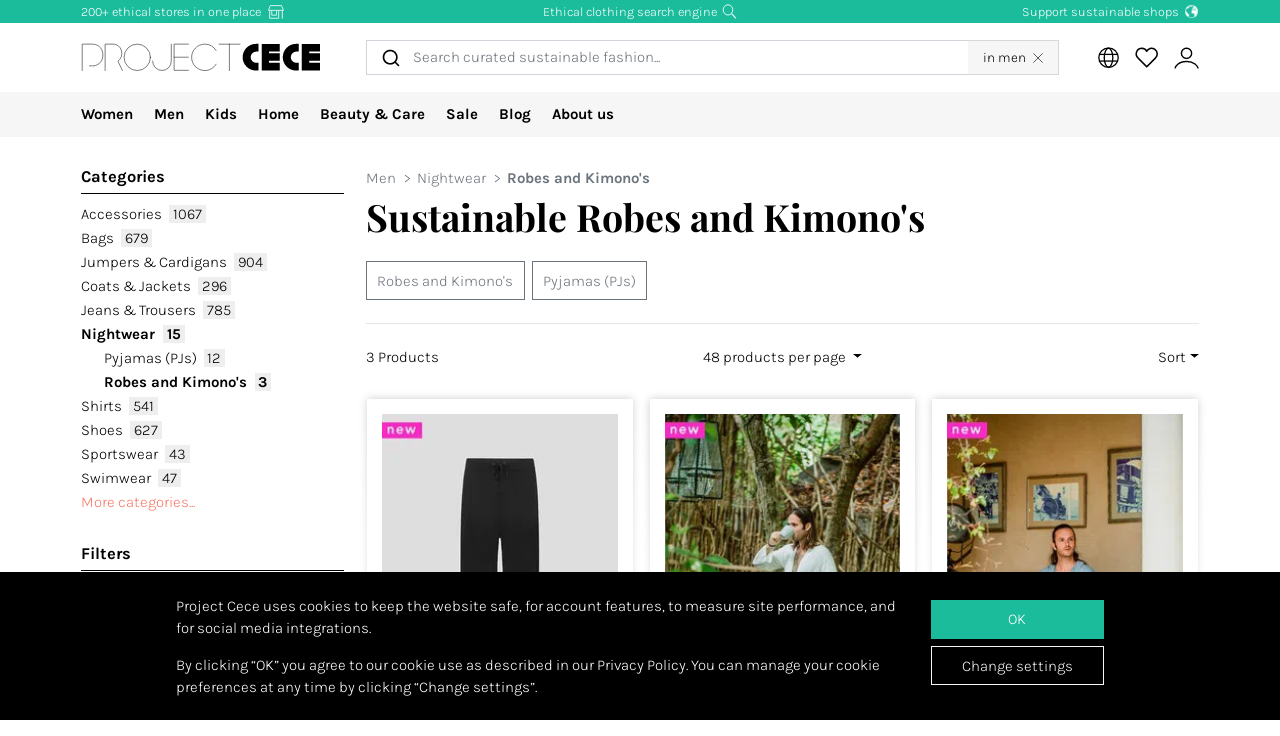

--- FILE ---
content_type: text/html; charset=utf-8
request_url: https://www.projectcece.com/catalog/men/nightwear/sustainable-robes-and-kimonos/
body_size: 37454
content:
<!DOCTYPE html>
<html lang="en">
<head>
<meta charset="utf-8">
<meta http-equiv="x-ua-compatible" content="ie=edge">
<title id="meta-title">Sustainable Robes and Kimono&#x27;s Men | Project Cece</title>
<meta name="description" content="All sustainable robes and kimono&#x27;s from different webshops in one place." class="description-meta"/>
<meta name="keywords" content="fairfashion slowfashion ecofashion ethical consciousconsumer sustainability"/>
<link rel="image_src" href="/static/img/cece/meta_winter_uk.png" class="image-meta"/>
<link rel="canonical" href="https://www.projectcece.com/catalog/men/nightwear/sustainable-robes-and-kimonos/" />
<link rel="alternate" hreflang="nl" href="https://www.projectcece.nl/catalog/heren/nachtkleding/duurzame-kamerjassen/" />
<link rel="alternate" hreflang="x-default" href="https://www.projectcece.com/catalog/men/nightwear/sustainable-robes-and-kimonos/" />
<link rel="alternate" hreflang="en-gb" href="https://www.projectcece.co.uk/catalog/men/nightwear/sustainable-robes-and-kimonos/" />
<link rel="alternate" hreflang="de" href="https://www.projectcece.de/catalog/herren/nachtwasche/nachhaltige-bademantel-kimonos/" />
<link rel="alternate" hreflang="en" href="https://www.projectcece.com/catalog/men/nightwear/sustainable-robes-and-kimonos/" />
<link rel="alternate" hreflang="nl-be" href="https://www.projectcece.be/catalog/heren/nachtkleding/duurzame-kamerjassen/" />
<!-- Tradedoubler site verification 2974284 -->
<link rel="apple-touch-icon" href="/static/img/favicon.png">
<link rel="icon" type="image/gif/png" href="/static/img/favicon.png">
<meta property="og:image" content="/static/img/cece/meta_winter_uk.png" class="image-meta"/>
<meta property="og:title" content="Sustainable Robes and Kimono&#x27;s Men | Project Cece" class="title-meta"/>
<meta name="twitter:card" content="summary_large_image" class="description-meta"/>
<meta name="twitter:site" content="@Project_Cece"/>
<meta name="twitter:title" content="Sustainable Robes and Kimono&#x27;s Men | Project Cece" class="title-meta"/>
<meta name="twitter:description" content="All sustainable robes and kimono&#x27;s from different webshops in one place." class="description-meta"/>
<meta name="twitter:image" content="https://www.projectcece.com/static/img/cece/meta_winter_uk.png" class="image-meta"/>
<meta name="msvalidate.01" content="5CD2C85F83719752AB21C704335EF69B" />
<meta name="tradetracker-site-verification" content="c35c8adcc4ef9dd3d0de259810e679493be31055" />
<meta name="verification" content="4d4388161efffcb3523c6670db416347" />
<meta name="google-site-verification" content="p1wNVnWzUjHpjNHQnWraJTvoYpdmrCl9uv11RnPVbkM" />
<meta name="Referrer" content="origin"/>
<meta name="viewport" content="width=device-width, initial-scale=1.0" />
<!-- HTML5 shim, for IE6-8 support of HTML5 elements -->
<!--[if lt IE 9]>
<script src="https://cdnjs.cloudflare.com/ajax/libs/html5shiv/3.7.3/html5shiv.min.js"></script>
<![endif]-->
<link rel="preload" as="font" type="font/woff2" href="/static/fonts/karla/karla-v15-latin-300.woff2" crossorigin />
<link rel="preload" as="font" type="font/woff2" href="/static/fonts/karla/karla-v15-latin-700.woff2" crossorigin />
<link rel="preload" as="font" type="font/woff2" href="/static/fonts/playfair-display/playfair-display-v25-latin-700.woff2" crossorigin />
<link type="text/css" rel="stylesheet" href="/static/css/base.min.css?v=57e96aa8">
<link type="text/css" rel="stylesheet" href="/static/css/admin.min.css?v=57e96aa8">
<link type="text/css" rel="stylesheet" href="/static/fonts/karla/karla.css">
<link type="text/css" rel="stylesheet" href="/static/fonts/playfair-display/playfair-display.css">
<link type="text/css" rel="stylesheet" href="/static/css/pages/product-list.min.css?v=57e96aa8">
</head>
<body>
<input type="hidden" name="csrfmiddlewaretoken" value="toZvKOfBYtmgCGpylxp6I6asMeQjWiQDQYSmqRwnUyxQtXx2OqRMGxXaldDnY7xw">
<div id="unsupported-browser-warning" class="d-none">
<div class="container">
<div class="row">
<div class="col-12">
<strong class="title-content" ></strong><br />
<span class="text-content"></span>
</div>
</div>
</div>
</div>
<div class="modal fade " id="login-modal" tabindex="-1" role="dialog" aria-labelledby="login-modal">
<div class="modal-dialog modal-dialog-login" role="document">
<div class="modal-content">
<button type="button" class="close btn-close detail-close" data-bs-dismiss="modal" aria-label="Close">
<svg width="16" height="16" class="cece-icon icon-close white" fill="none" xmlns="http://www.w3.org/2000/svg" viewBox="0 0 16 16"><path d="M15 15 8 8l7-7M1 15l7-7-7-7" stroke="#000" stroke-linecap="round"/></svg>
</button>
<div class="modal-body">
<div class="row">
<div class="col-12">
<ul class="nav nav-tabs" role="tablist">
<li role="presentation" class="nav-item text-center" style="width: 45%;">
<a href="#login" class="nav-link active" aria-controls="login"
                                   role="tab" data-bs-toggle="tab" onclick="_paq.push(['setDocumentTitle', 'Login tab modal']); _paq.push(['trackPageView']);"><strong>LOGIN</strong></a>
</li>
<li role="presentation" class="nav-item text-center" style="width: 45%;">
<a href="#register" class="nav-link" aria-controls="register" role="tab" data-bs-toggle="tab" onclick="_paq.push(['setDocumentTitle', 'Register tab modal']); _paq.push(['trackPageView']);" aria-expanded="true"><strong>REGISTER</strong></a>
</li>
</ul>
<div class="tab-content p-2">
<div role="tabpanel" class="tab-pane active" id="login">
<p class="mt-2 mb-3">
                                
 Log in to save and view your favourite products.
                                </p>
<form class="has-search form-signin" enctype="multipart/form-data"  action="/accounts/login/" method="post" id="user-login" data-matomo-unmask>
<p id="signin-error-message" class="mb-3 text-danger d-none"></p>
<input type="email" name="email" id="email" class="form-control mb-2" placeholder="Email Address" autocomplete="email" required autofocus>
<input type="password" name="password" id="inputPassword" class="form-control mb-2" placeholder="Password" autocomplete="current-password" required data-matomo-mask>
<div class="login-check form-check mb-2">
<input id="checkboxin" type="checkbox" class="form-check-input" name="remember-me" value="remember-me" checked="">
<label for="checkboxin" class="form-check-label">Keep me logged in on this computer</label>
</div>
<button id="login_button" type="submit" class="btn btn-lg cece-btn w-100" style="width: 100%;" >
                                      Login
                                    </button>
<button id="open-register-tab" type="button" class="btn to-signup-btn btn-lg w-100" aria-controls="register" onclick="_paq.push(['setDocumentTitle', 'Register tab modal button']); _paq.push(['trackPageView']);">
                                      No account yet? Register!
                                    </button>
<a href="/password-reset/" class="password-reset">Forgot your password? We got you!</a>
</form><!-- /form -->
</div>
<div role="tabpanel" class="tab-pane" id="register">
<div id="sign-up-panel">
<p style="font-size: medium;">
    
 Make an account so you can save your favourite fair fashion items at Project Cece. After registering, you will receive a confirmation mail. <br><br>
</p>
<form id="user-sign-up-form" action="/accounts/new/" method="post" class="has-search form-signup">
<p id="signup-error-message" class="mb-3 text-danger d-none"></p>
<div class="login-check    ">
<input type="text" name="email" class="form-control sign-up-field" placeholder="Email Address" autocomplete="email" maxlength="254" autofocus required id="id_email">
</div>
<div class="login-check    ">
<input type="text" name="first_name" class="form-control sign-up-field" placeholder="First Name (optional)" autocomplete="given-name" maxlength="30" id="id_first_name">
</div>
<div class="login-check    ">
<input type="text" name="last_name" class="form-control sign-up-field" placeholder="Last Name (optional)" autocomplete="family-name" maxlength="30" id="id_last_name">
</div>
<div class="login-check     me-4 ">
<input type="password" name="password1" class="form-control sign-up-field" placeholder="Password" autocomplete="new-password" required id="id_password1">
<span aria-hidden="true" title="<ul><li>Your password can’t be too similar to your other personal information.</li><li>Your password must contain at least 8 characters.</li><li>Your password can’t be a commonly used password.</li><li>Your password can’t be entirely numeric.</li></ul>" data-bs-toggle="tooltip" data-bs-placement="left" data-bs-html="true" style="position: absolute; right: -23px; margin-top:-42px"><svg width="16" height="16" class="cece-icon icon-questionmark " viewBox="0 0 16 16" fill="none" xmlns="http://www.w3.org/2000/svg">
<path fill="black" stroke-width="0" d="M8.37147 5.4403C7.43547 5.4403 6.89947 5.8083 6.76347 6.5443H5.75547C5.81147 5.9523 6.05547 5.4763 6.48747 5.1163C6.91947 4.7563 7.52347 4.5763 8.29947 4.5763C9.08347 4.5763 9.69947 4.7683 10.1475 5.1523C10.6035 5.5363 10.8315 6.0043 10.8315 6.5563C10.8315 6.9723 10.7275 7.3203 10.5195 7.6003C10.3115 7.8723 9.97547 8.1363 9.51147 8.3923C9.31147 8.5043 9.14347 8.6043 9.00747 8.6923C8.87147 8.7803 8.76347 8.8803 8.68347 8.9923C8.53147 9.1923 8.45547 9.4803 8.45547 9.8563V10.3243H7.51947V9.7843C7.51947 9.2803 7.60347 8.8963 7.77147 8.6323C7.93947 8.3603 8.24347 8.1043 8.68347 7.8643C9.12347 7.6243 9.41947 7.4163 9.57147 7.2403C9.72347 7.0563 9.79947 6.8123 9.79947 6.5083C9.79947 6.2043 9.67147 5.9523 9.41547 5.7523C9.16747 5.5443 8.81947 5.4403 8.37147 5.4403ZM7.99947 11.0323C8.20747 11.0323 8.37947 11.1003 8.51547 11.2363C8.65147 11.3723 8.71947 11.5363 8.71947 11.7283C8.71947 11.9123 8.65147 12.0683 8.51547 12.1963C8.37947 12.3243 8.20747 12.3883 7.99947 12.3883C7.79147 12.3883 7.62347 12.3243 7.49547 12.1963C7.36747 12.0683 7.30347 11.9123 7.30347 11.7283C7.30347 11.5363 7.36747 11.3723 7.49547 11.2363C7.62347 11.1003 7.79147 11.0323 7.99947 11.0323Z" />
<circle cx="8.19551" cy="8.47044" r="7.02656" stroke="black"/>
</svg>
</span>
<p class="helptext"></p>
</div>
<div class="login-check     me-4 ">
<input type="password" name="password2" class="form-control sign-up-field" placeholder="Password (again)" autocomplete="new-password" required id="id_password2">
<span aria-hidden="true" title="Enter the same password as before, for verification" data-bs-toggle="tooltip" data-bs-placement="left" data-bs-html="true" style="position: absolute; right: -23px; margin-top:-42px"><svg width="16" height="16" class="cece-icon icon-questionmark " viewBox="0 0 16 16" fill="none" xmlns="http://www.w3.org/2000/svg">
<path fill="black" stroke-width="0" d="M8.37147 5.4403C7.43547 5.4403 6.89947 5.8083 6.76347 6.5443H5.75547C5.81147 5.9523 6.05547 5.4763 6.48747 5.1163C6.91947 4.7563 7.52347 4.5763 8.29947 4.5763C9.08347 4.5763 9.69947 4.7683 10.1475 5.1523C10.6035 5.5363 10.8315 6.0043 10.8315 6.5563C10.8315 6.9723 10.7275 7.3203 10.5195 7.6003C10.3115 7.8723 9.97547 8.1363 9.51147 8.3923C9.31147 8.5043 9.14347 8.6043 9.00747 8.6923C8.87147 8.7803 8.76347 8.8803 8.68347 8.9923C8.53147 9.1923 8.45547 9.4803 8.45547 9.8563V10.3243H7.51947V9.7843C7.51947 9.2803 7.60347 8.8963 7.77147 8.6323C7.93947 8.3603 8.24347 8.1043 8.68347 7.8643C9.12347 7.6243 9.41947 7.4163 9.57147 7.2403C9.72347 7.0563 9.79947 6.8123 9.79947 6.5083C9.79947 6.2043 9.67147 5.9523 9.41547 5.7523C9.16747 5.5443 8.81947 5.4403 8.37147 5.4403ZM7.99947 11.0323C8.20747 11.0323 8.37947 11.1003 8.51547 11.2363C8.65147 11.3723 8.71947 11.5363 8.71947 11.7283C8.71947 11.9123 8.65147 12.0683 8.51547 12.1963C8.37947 12.3243 8.20747 12.3883 7.99947 12.3883C7.79147 12.3883 7.62347 12.3243 7.49547 12.1963C7.36747 12.0683 7.30347 11.9123 7.30347 11.7283C7.30347 11.5363 7.36747 11.3723 7.49547 11.2363C7.62347 11.1003 7.79147 11.0323 7.99947 11.0323Z" />
<circle cx="8.19551" cy="8.47044" r="7.02656" stroke="black"/>
</svg>
</span>
<p class="helptext"></p>
</div>
<div class="login-check    form-check  ">
<input type="checkbox" name="newsletter" id="newsletter" class="form-check-input">
<label for="newsletter" class="form-check-label">I would like to receive the monthly newsletter </label>
<div class="gdpr-footer">
<img src="/static/img/sendinblue-gdpr.png" alt="GDPR" loading="lazy">
<p>We use Sendinblue as our newsletter automation platform. By clicking below to submit this form, you acknowledge that the information you provide will be transferred to Sendinblue for processing in accordance with their <a href="https://www.sendinblue.com/legal/termsofuse/" target="_blank">Terms</a>.</p>
</div>
</div>
<div class="login-check    form-check  ">
<input type="checkbox" name="sale_alerts" id="sale-alert-box" class="form-check-input">
<label for="sale-alert-box" class="form-check-label">I would like to receive an email notification if one of my saved products is on sale. </label>
</div>
<div class="login-check    form-check  ">
<input type="checkbox" name="privacy_accord" id="privacy-true" class="form-check-input" required>
<label for="privacy-true" class="form-check-label">I accept the <a href="/disclaimer/" target="_blank">terms and conditions</a></label>
</div>
<button type="submit" class="btn btn-lg cece-btn" style="width: 100%"> Register </button>
</form>
</div>
</div>
</div>
</div>
</div>
</div>
</div>
</div>
</div>
<header class="page-header">
<!-- Small top bar (desktop only) -->
<nav class="hello-header bg-green d-none d-md-block">
<div class="container">
<div class="row mx-n2">
<div class="col-4 px-2 text-start">
<a class="hello-header-item" href="/sustainable-clothing-shops/">
                    200+ ethical stores in one place
                    <svg width="20" height="15" class="cece-icon icon-store hello-icon white" fill="none" xmlns="http://www.w3.org/2000/svg" viewBox="0 0 20 15"><path d="M17 6.2v8.5M3 6.2v8h10v-8" stroke="#000"/><path d="M10.6 6.2v4.7H5.3V6.2M1.7 5.7l1.9-5h12.6l2.1 5H1.7Z" stroke="#000"/></svg>
</a>
</div>
<div class="col-4 px-2">
<a class="hello-header-item" href="/aboutus/">
                    Ethical clothing search engine
                    <svg class="cece-icon icon-search hello-icon white" height="18" viewBox="0 0 18 17" fill="none" xmlns="http://www.w3.org/2000/svg"><circle cx="7.19" cy="6.69" r="5.79" stroke="#000"/><path d="m11.6 11.09 5.03 5.03" stroke="#000" stroke-width="1.25"/></svg>
</a>
</div>
<div class="col-4 px-2 text-end">
<a class="hello-header-item" href="/sustainable-clothing-brands/">
                    Support sustainable shops
                    <img class="hello-icon" src="/static/img/icons/hello_earth-white.png" height="22" loading="lazy" alt="Icon of earth" />
</a>
</div>
</div>
</div>
</nav>
<!-- Main navbar (with logo) -->
<div class="main-navbar">
<div class="navbar navbar-expand justify-content-between align-items-center ms-sm-n2 ms-md-0 py-0">
<div class="container">
<button class="btn btn-link d-block d-md-none mobile-sidebar-toggle flex-shrink-0" data-sidebar="catalog-navbar" type="button" aria-label="Toggle navigation">
<svg width="17" class="cece-icon icon-menu " viewBox="0 0 17 14" fill="none" xmlns="http://www.w3.org/2000/svg">
<line y1="1" x2="17" y2="1" stroke="black" stroke-width="0.5"/>
<line y1="7" x2="17" y2="7" stroke="black" stroke-width="0.5"/>
<line y1="13" x2="17" y2="13" stroke="black" stroke-width="0.5"/>
</svg>
</button>
<a class="navbar-brand" href="/" aria-label="Go to Project Cece index page">
<svg fill="none" xmlns="http://www.w3.org/2000/svg" viewBox="0 0 232 28" class=""><path d="M213.488.869h17.572v7.28h-10.431V9.9h10.431v7.21h-10.431v1.891h10.431v7.63h-17.572V.87ZM207.973.822c-7.127 0-12.905 5.778-12.905 12.905s5.778 12.905 12.905 12.905h2.558v-7.475h-2.271a5.43 5.43 0 0 1 0-10.86h2.271V.822h-2.558ZM174.633.869h17.572v7.28h-10.431V9.9h10.431v7.21h-10.431v1.891h10.431v7.63h-17.572V.87ZM169.166.822c-7.127 0-12.905 5.778-12.905 12.905s5.778 12.905 12.905 12.905h2.558v-7.475h-2.271a5.43 5.43 0 0 1 0-10.86h2.271V.822h-2.558Z" fill="#000"/><path d="M133.53 1.138h20.146m-10.217 0v25.495M103.746 1.1H90.009v25.277h13.737M90.009 13.72h13.697M130.572 7.208A12.739 12.739 0 0 0 119.689 1.1c-7.04 0-12.747 5.707-12.747 12.746 0 7.04 5.707 12.747 12.747 12.747 4.607 0 8.644-2.445 10.883-6.109M69.206 17.49a9.031 9.031 0 0 0 18.063 0V1.105" stroke="#000" stroke-width=".5" stroke-linecap="round"/><circle cx="54.368" cy="13.846" r="12.746" stroke="#000" stroke-width=".5" stroke-linecap="round"/><path d="M23.289 26.593V1.1h7.93c2.728.042 8.185 2.075 8.185 9.165 0 4.292-2.672 6.404-3.732 7.294l4.326 9.034M1.113 26.588v-25.5h10c3.333 0 10 2.1 10 10.5s-6.667 10.5-10 10.5h-3" stroke="#000" stroke-width=".5" stroke-linecap="round"/></svg>
</a>
<div class="autocomplete-search-container has-section d-none d-md-flex">
<div id="autocomplete-catalog-search"></div>
<div class="section-label">
<span class="d-none d-lg-inline">in&nbsp;</span> men
              <button id="clear-search-section-button"><svg width="16" height="16" class="cece-icon icon-close " fill="none" xmlns="http://www.w3.org/2000/svg" viewBox="0 0 16 16"><path d="M15 15 8 8l7-7M1 15l7-7-7-7" stroke="#000" stroke-linecap="round"/></svg>
</button>
</div>
</div>
<ul class="account-nav navbar-nav align-items-center flex-nowrap me-sm-n2">
<!-- cache per countrysite for 20h -->
<li class="nav-item location-nav-item d-none d-md-block " tabindex="0">
<a class="nav-link p-2" href="#" onclick="return false">
<svg width="17" height="17" viewBox="0 0 17 17" class="cece-icon icon-globe " fill="none" xmlns="http://www.w3.org/2000/svg">
<circle cx="8.90649" cy="8.25406" r="7.5" stroke="black"/>
<path d="M12.2338 8.25441C12.2338 10.353 11.8161 12.2282 11.1637 13.5603C10.4952 14.9252 9.66649 15.569 8.90649 15.569C8.14649 15.569 7.31774 14.9252 6.64924 13.5603C5.99687 12.2282 5.57922 10.353 5.57922 8.25441C5.57922 6.15585 5.99687 4.2806 6.64924 2.94858C7.31774 1.58362 8.14649 0.939812 8.90649 0.939812C9.66649 0.939812 10.4952 1.58362 11.1637 2.94858C11.8161 4.2806 12.2338 6.15585 12.2338 8.25441Z" stroke="black"/>
<path d="M1.66395 5.71902H15.9064" stroke="black"/>
<path d="M1.73293 10.8573H15.9754" stroke="black"/>
</svg>
</a>
<div class="location-dropdown">
<strong>Shipping location</strong>
<ul>
<li>
<button type="button" class="location-switch destination-button " data-destination="//?c=&pc=">
<img class="country-icon me-2" src="/static/img/icons/countries/.png" alt="" loading="lazy" />
</button>
</li>
<li>
<button type="button" class="location-switch destination-button " data-destination="//www.projectcece.com?c=at&pc=at">
<img class="country-icon me-2" src="/static/img/icons/countries/AT.png" alt="Austria" loading="lazy" />
                            Austria
                          </button>
</li>
<li>
<button type="button" class="location-switch destination-button " data-destination="//www.projectcece.be?c=be&pc=be">
<img class="country-icon me-2" src="/static/img/icons/countries/BE.png" alt="Belgium" loading="lazy" />
                            Belgium
                          </button>
</li>
<li>
<button type="button" class="location-switch destination-button " data-destination="//www.projectcece.com?c=ca&pc=ca">
<img class="country-icon me-2" src="/static/img/icons/countries/CA.png" alt="Canada" loading="lazy" />
                            Canada
                          </button>
</li>
<li>
<button type="button" class="location-switch destination-button " data-destination="//www.projectcece.com?c=dk&pc=dk">
<img class="country-icon me-2" src="/static/img/icons/countries/DK.png" alt="Denmark" loading="lazy" />
                            Denmark
                          </button>
</li>
<li>
<button type="button" class="location-switch destination-button " data-destination="//www.projectcece.com?c=fi&pc=fi">
<img class="country-icon me-2" src="/static/img/icons/countries/FI.png" alt="Finland" loading="lazy" />
                            Finland
                          </button>
</li>
<li>
<button type="button" class="location-switch destination-button " data-destination="//www.projectcece.com?c=fr&pc=fr">
<img class="country-icon me-2" src="/static/img/icons/countries/FR.png" alt="France" loading="lazy" />
                            France
                          </button>
</li>
<li>
<button type="button" class="location-switch destination-button " data-destination="//www.projectcece.de?c=de&pc=de">
<img class="country-icon me-2" src="/static/img/icons/countries/DE.png" alt="Germany" loading="lazy" />
                            Germany
                          </button>
</li>
<li>
<button type="button" class="location-switch destination-button " data-destination="//www.projectcece.com?c=gr&pc=gr">
<img class="country-icon me-2" src="/static/img/icons/countries/GR.png" alt="Greece" loading="lazy" />
                            Greece
                          </button>
</li>
<li>
<button type="button" class="location-switch destination-button " data-destination="//www.projectcece.com?c=ie&pc=ie">
<img class="country-icon me-2" src="/static/img/icons/countries/IE.png" alt="Ireland" loading="lazy" />
                            Ireland
                          </button>
</li>
<li>
<button type="button" class="location-switch destination-button " data-destination="//www.projectcece.com?c=it&pc=it">
<img class="country-icon me-2" src="/static/img/icons/countries/IT.png" alt="Italy" loading="lazy" />
                            Italy
                          </button>
</li>
<li>
<button type="button" class="location-switch destination-button " data-destination="//www.projectcece.com?c=lu&pc=lu">
<img class="country-icon me-2" src="/static/img/icons/countries/LU.png" alt="Luxembourg" loading="lazy" />
                            Luxembourg
                          </button>
</li>
<li>
<button type="button" class="location-switch destination-button " data-destination="//www.projectcece.com?c=no&pc=no">
<img class="country-icon me-2" src="/static/img/icons/countries/NO.png" alt="Norway" loading="lazy" />
                            Norway
                          </button>
</li>
<li>
<button type="button" class="location-switch destination-button " data-destination="//www.projectcece.com?c=pl&pc=pl">
<img class="country-icon me-2" src="/static/img/icons/countries/PL.png" alt="Poland" loading="lazy" />
                            Poland
                          </button>
</li>
<li>
<button type="button" class="location-switch destination-button " data-destination="//www.projectcece.com?c=pt&pc=pt">
<img class="country-icon me-2" src="/static/img/icons/countries/PT.png" alt="Portugal" loading="lazy" />
                            Portugal
                          </button>
</li>
<li>
<button type="button" class="location-switch destination-button " data-destination="//www.projectcece.com?c=es&pc=es">
<img class="country-icon me-2" src="/static/img/icons/countries/ES.png" alt="Spain" loading="lazy" />
                            Spain
                          </button>
</li>
<li>
<button type="button" class="location-switch destination-button " data-destination="//www.projectcece.com?c=se&pc=se">
<img class="country-icon me-2" src="/static/img/icons/countries/SE.png" alt="Sweden" loading="lazy" />
                            Sweden
                          </button>
</li>
<li>
<button type="button" class="location-switch destination-button " data-destination="//www.projectcece.com?c=ch&pc=ch">
<img class="country-icon me-2" src="/static/img/icons/countries/CH.png" alt="Switzerland" loading="lazy" />
                            Switzerland
                          </button>
</li>
<li>
<button type="button" class="location-switch destination-button " data-destination="//www.projectcece.nl?c=nl&pc=nl">
<img class="country-icon me-2" src="/static/img/icons/countries/NL.png" alt="Netherlands" loading="lazy" />
                            Netherlands
                          </button>
</li>
<li>
<button type="button" class="location-switch destination-button " data-destination="//www.projectcece.co.uk?c=uk&pc=uk">
<img class="country-icon me-2" src="/static/img/icons/countries/UK.png" alt="United Kingdom" loading="lazy" />
                            United Kingdom
                          </button>
</li>
<li>
<button type="button" class="location-switch destination-button " data-destination="//www.projectcece.com?c=us&pc=us">
<img class="country-icon me-2" src="/static/img/icons/countries/US.png" alt="United States" loading="lazy" />
                            United States
                          </button>
</li>
</ul>
<button type="button" class="location-switch destination-button active" data-destination="https://www.projectcece.com?c=world&pc=world">
<svg width="15" height="15" viewBox="0 0 15 15" class="cece-icon icon-clear-set me-2 ms-1" fill="none" xmlns="http://www.w3.org/2000/svg">
<circle cx="7.22102" cy="7.25401" r="5.51612" stroke="black"/>
<path d="M0.502274 13.9732L13.9398 0.535675" stroke="black"/>
</svg>


                    No location filter
                    <span class="cece-tooltip float-end" data-tooltip="Without location filter all brands in your language will be shown, regardless of if they ship to your location."><svg width="16" height="16" class="cece-icon icon-questionmark opacity-5" viewBox="0 0 16 16" fill="none" xmlns="http://www.w3.org/2000/svg">
<path fill="black" stroke-width="0" d="M8.37147 5.4403C7.43547 5.4403 6.89947 5.8083 6.76347 6.5443H5.75547C5.81147 5.9523 6.05547 5.4763 6.48747 5.1163C6.91947 4.7563 7.52347 4.5763 8.29947 4.5763C9.08347 4.5763 9.69947 4.7683 10.1475 5.1523C10.6035 5.5363 10.8315 6.0043 10.8315 6.5563C10.8315 6.9723 10.7275 7.3203 10.5195 7.6003C10.3115 7.8723 9.97547 8.1363 9.51147 8.3923C9.31147 8.5043 9.14347 8.6043 9.00747 8.6923C8.87147 8.7803 8.76347 8.8803 8.68347 8.9923C8.53147 9.1923 8.45547 9.4803 8.45547 9.8563V10.3243H7.51947V9.7843C7.51947 9.2803 7.60347 8.8963 7.77147 8.6323C7.93947 8.3603 8.24347 8.1043 8.68347 7.8643C9.12347 7.6243 9.41947 7.4163 9.57147 7.2403C9.72347 7.0563 9.79947 6.8123 9.79947 6.5083C9.79947 6.2043 9.67147 5.9523 9.41547 5.7523C9.16747 5.5443 8.81947 5.4403 8.37147 5.4403ZM7.99947 11.0323C8.20747 11.0323 8.37947 11.1003 8.51547 11.2363C8.65147 11.3723 8.71947 11.5363 8.71947 11.7283C8.71947 11.9123 8.65147 12.0683 8.51547 12.1963C8.37947 12.3243 8.20747 12.3883 7.99947 12.3883C7.79147 12.3883 7.62347 12.3243 7.49547 12.1963C7.36747 12.0683 7.30347 11.9123 7.30347 11.7283C7.30347 11.5363 7.36747 11.3723 7.49547 11.2363C7.62347 11.1003 7.79147 11.0323 7.99947 11.0323Z" />
<circle cx="8.19551" cy="8.47044" r="7.02656" stroke="black"/>
</svg>
</span>
</button>
</div>
</li>
<!-- Search -->
<li class="nav-item d-block d-md-none">
<a class="nav-link open-search-input p-2" href="#">
<svg class="cece-icon icon-search " height="18" viewBox="0 0 18 17" fill="none" xmlns="http://www.w3.org/2000/svg"><circle cx="7.19" cy="6.69" r="5.79" stroke="#000"/><path d="m11.6 11.09 5.03 5.03" stroke="#000" stroke-width="1.25"/></svg>
</a>
</li>
<!-- End search -->
<li class="nav-item favorite-nav-item">
<a class="nav-link account-link p-2 position-relative" href="/catalog/favorites/" aria-label="View your saved products">
<p
                        class="fav-nr-large d-none"
                        data-id="fav-nr-large"
                        data-title-is-favorite="Remove this product from your favourites"
                        data-title-not-favorite="Voeg dit product toe aan je favorieten!"
                    ></p>
<svg class="cece-icon icon-heart " height="16" viewBox="0 0 16 14" fill="none" xmlns="http://www.w3.org/2000/svg"><path d="M2.6 6.98A3.56 3.56 0 0 1 5.01.79c1.36 0 2.54.76 3.14 1.87a3.57 3.57 0 1 1 5.54 4.35l-5.55 5.55L2.6 6.98Z" stroke="#000" stroke-linejoin="round"/></svg>
</a>
</li>
<li class="nav-item account-nav-item">
<a class="nav-link p-2 account-link" href="/accounts/profile/" aria-label="View or edit your Project Cece profile">
<svg  height="17" class="cece-icon icon-account " viewBox="0 0 18 17" fill="none" xmlns="http://www.w3.org/2000/svg">
<path d="M0.656494 16C1.07481 14.3267 3.33372 10.9802 9.02284 10.9802C14.712 10.9802 16.9709 14.3267 17.3892 16" stroke="black"/>
<circle cx="9.02284" cy="5.12375" r="3.68317" stroke="black"/>
</svg>
</a>
</li>
</ul>
</div>
</div>
</div>
<!-- Secondary navbar / mobile sidebar -->
<div class="catalog-navbar navbar-nav nav w-100 bg-light">
<div class="mobile-sidebar" data-sidebar="catalog-navbar">
<div class="container sidebar-main-page">
<button class="btn btn-link close-sidebar-button d-md-none">
<svg width="16" height="16" class="cece-icon icon-close " fill="none" xmlns="http://www.w3.org/2000/svg" viewBox="0 0 16 16"><path d="M15 15 8 8l7-7M1 15l7-7-7-7" stroke="#000" stroke-linecap="round"/></svg>
</button>
<button class="btn btn-link page-back-button d-none d-md-none">
<svg width="8" height="16" class="cece-icon icon-chevron-left " viewBox="0 0 8 16" fill="none" xmlns="http://www.w3.org/2000/svg">
<path d="M7 15L0.999999 8L7 1" stroke="black" stroke-linecap="round"/>
</svg>
</button>
<div class="page-heading d-md-none">
<a class="navbar-brand logo" href="/">
<svg fill="none" xmlns="http://www.w3.org/2000/svg" viewBox="0 0 232 28" class=""><path d="M213.488.869h17.572v7.28h-10.431V9.9h10.431v7.21h-10.431v1.891h10.431v7.63h-17.572V.87ZM207.973.822c-7.127 0-12.905 5.778-12.905 12.905s5.778 12.905 12.905 12.905h2.558v-7.475h-2.271a5.43 5.43 0 0 1 0-10.86h2.271V.822h-2.558ZM174.633.869h17.572v7.28h-10.431V9.9h10.431v7.21h-10.431v1.891h10.431v7.63h-17.572V.87ZM169.166.822c-7.127 0-12.905 5.778-12.905 12.905s5.778 12.905 12.905 12.905h2.558v-7.475h-2.271a5.43 5.43 0 0 1 0-10.86h2.271V.822h-2.558Z" fill="#000"/><path d="M133.53 1.138h20.146m-10.217 0v25.495M103.746 1.1H90.009v25.277h13.737M90.009 13.72h13.697M130.572 7.208A12.739 12.739 0 0 0 119.689 1.1c-7.04 0-12.747 5.707-12.747 12.746 0 7.04 5.707 12.747 12.747 12.747 4.607 0 8.644-2.445 10.883-6.109M69.206 17.49a9.031 9.031 0 0 0 18.063 0V1.105" stroke="#000" stroke-width=".5" stroke-linecap="round"/><circle cx="54.368" cy="13.846" r="12.746" stroke="#000" stroke-width=".5" stroke-linecap="round"/><path d="M23.289 26.593V1.1h7.93c2.728.042 8.185 2.075 8.185 9.165 0 4.292-2.672 6.404-3.732 7.294l4.326 9.034M1.113 26.588v-25.5h10c3.333 0 10 2.1 10 10.5s-6.667 10.5-10 10.5h-3" stroke="#000" stroke-width=".5" stroke-linecap="round"/></svg>
</a>
</div>
<ul class="nav flex-column flex-md-row page-content">
<!-- Women -->
<li class="nav-item mega-dropdown sidebar-page">
<a class="menu-link nav-link page-heading page-button" href="/catalog/women/all/">
                        Women
                        <svg width="8" height="16" class="cece-icon icon-chevron-right orange d-md-none" viewBox="0 0 8 16" fill="none" xmlns="http://www.w3.org/2000/svg">
<path d="M1 15L7 8L0.999999 1" stroke="black" stroke-linecap="round"/>
</svg>
</a>
<div class="mega-dropdownmenu page-content">
<ul class="container d-md-flex">
<li class="mega-dropdown-col sidebar-page">
<a class="menu-link dropdown-header page-button page-heading" href="/catalog/women/">
                                    Clothes
                                    <svg width="8" height="16" class="cece-icon icon-chevron-right orange d-md-none" viewBox="0 0 8 16" fill="none" xmlns="http://www.w3.org/2000/svg">
<path d="M1 15L7 8L0.999999 1" stroke="black" stroke-linecap="round"/>
</svg>
</a>
<ul class="page-content">
<li><a class="menu-link" href="/catalog/women/sustainable-t-shirts-tops/">T-Shirts &amp; Tops</a></li>
<li><a class="menu-link" href="/catalog/women/sustainable-blouses-shirts/">Blouses &amp; Shirts</a></li>
<li><a class="menu-link" href="/catalog/women/sustainable-jumpers-cardigans/">Jumpers &amp; Cardigans</a></li>
<li><a class="menu-link" href="/catalog/women/sustainable-skirts/">Skirts</a></li>
<li><a class="menu-link" href="/catalog/women/sustainable-jeans-trousers/">Jeans &amp; Trousers</a></li>
<li><a class="menu-link" href="/catalog/women/sustainable-dresses/">Dresses</a></li>
<li><a class="menu-link" href="/catalog/women/sustainable-jumpsuits/">Jumpsuits</a></li>
<li><a class="menu-link" href="/catalog/women/sustainable-coats-jackets/">Coats &amp; Jackets</a></li>
<li><a class="menu-link" href="/catalog/women/sustainable-underwear-socks/">Underwear &amp; Socks</a></li>
<li><a class="menu-link" href="/catalog/women/sustainable-nightwear/">Nightwear</a></li>
<li><a class="menu-link" href="/catalog/women/sustainable-co-ord-sets/">Co-ord sets</a></li>
<li><a class="menu-link" href="/catalog/women/sustainable-sportswear/">Sportswear</a></li>
<li><a class="menu-link" href="/catalog/women/sustainable-swimwear/">Swimwear</a></li>
<li><a class="menu-link" href="/catalog/women/sustainable-bridal-wear/">Bridal Wear</a></li>
<li><a class="menu-link" href="/catalog/women/sustainable-maternity-clothes/">Maternity Clothes</a></li>
<li><a class="menu-link" href="/catalog/women/sustainable-loungewear/">Loungewear</a></li>
</ul>
</li>
<!-- Bags -->
<li class="mega-dropdown-col sidebar-page ">
<a class="menu-link dropdown-header page-button page-heading" href="/catalog/women/sustainable-bags/">
        Bags
        <svg width="8" height="16" class="cece-icon icon-chevron-right orange d-md-none" viewBox="0 0 8 16" fill="none" xmlns="http://www.w3.org/2000/svg">
<path d="M1 15L7 8L0.999999 1" stroke="black" stroke-linecap="round"/>
</svg>
</a>
<ul class="page-content">
<li>
<a class="menu-link" href="/catalog/women/bags/sustainable-handbags/">
                Handbags
            </a>
</li>
<li>
<a class="menu-link" href="/catalog/women/bags/sustainable-backpacks/">
                Backpacks
            </a>
</li>
<li>
<a class="menu-link" href="/catalog/women/bags/sustainable-briefcases-laptop-bags/">
                Briefcases &amp; laptop bags
            </a>
</li>
<li>
<a class="menu-link" href="/catalog/women/bags/sustainable-shoulder-bags/">
                Shoulder bags
            </a>
</li>
<li>
<a class="menu-link" href="/catalog/women/bags/sustainable-crossbody-bag/">
                Crossbody bag
            </a>
</li>
<li>
<a class="menu-link" href="/catalog/women/bags/sustainable-sport-bags/">
                Sport bags
            </a>
</li>
<li>
<a class="menu-link" href="/catalog/women/bags/sustainable-weekender/">
                Weekender
            </a>
</li>
<li>
<a class="menu-link" href="/catalog/women/bags/sustainable-totes-shopper/">
                Totes &amp; Shopper
            </a>
</li>
<li>
<a class="menu-link" href="/catalog/women/bags/sustainable-clutches/">
                Clutches
            </a>
</li>
<li>
<a class="menu-link" href="/catalog/women/bags/sustainable-fanny-packs/">
                Fanny Packs
            </a>
</li>
<li>
<a class="menu-link" href="/catalog/women/bags/sustainable-wallet/">
                Wallet
            </a>
</li>
<li>
<a class="menu-link" href="/catalog/women/bags/sustainable-laptop-en-tablet-sleeve/">
                Laptop en tablet sleeve
            </a>
</li>
<li>
<a class="menu-link" href="/catalog/women/bags/sustainable-toiletries-bag/">
                Toiletries bag
            </a>
</li>
<li>
<a class="menu-link" href="/catalog/women/bags/sustainable-etui/">
                Etui
            </a>
</li>
<li>
<a class="menu-link" href="/catalog/women/bags/sustainable-travel/">
                Travel
            </a>
</li>
<li>
<a class="menu-link" href="/catalog/women/bags/sustainable-bag-care/">
                Bag care
            </a>
</li>
</ul>
</li>
<!-- Accessories -->
<li class="mega-dropdown-col sidebar-page ">
<a class="menu-link dropdown-header page-button page-heading" href="/catalog/women/sustainable-accessories/">
        Accessories
        <svg width="8" height="16" class="cece-icon icon-chevron-right orange d-md-none" viewBox="0 0 8 16" fill="none" xmlns="http://www.w3.org/2000/svg">
<path d="M1 15L7 8L0.999999 1" stroke="black" stroke-linecap="round"/>
</svg>
</a>
<ul class="page-content">
<li>
<a class="menu-link" href="/catalog/women/accessories/sustainable-face-mask/">
                Face Mask
            </a>
</li>
<li>
<a class="menu-link" href="/catalog/women/accessories/sustainable-headwear/">
                Headwear
            </a>
</li>
<li>
<a class="menu-link" href="/catalog/women/accessories/sustainable-scarves-shawls/">
                Scarves &amp; Shawls
            </a>
</li>
<li>
<a class="menu-link" href="/catalog/women/accessories/sustainable-gloves/">
                Gloves
            </a>
</li>
<li>
<a class="menu-link" href="/catalog/women/accessories/sustainable-belts/">
                Belts
            </a>
</li>
<li>
<a class="menu-link" href="/catalog/women/accessories/sustainable-sunglasses/">
                Sunglasses
            </a>
</li>
<li>
<a class="menu-link" href="/catalog/women/accessories/sustainable-hair-accessories/">
                Hair Accessories
            </a>
</li>
<li>
<a class="menu-link" href="/catalog/women/accessories/sustainable-office/">
                Office
            </a>
</li>
<li>
<a class="menu-link" href="/catalog/women/accessories/sustainable-shoe-accessories/">
                Shoe accessories
            </a>
</li>
<li>
<a class="menu-link" href="/catalog/women/accessories/sustainable-bow-ties/">
                Bow ties
            </a>
</li>
<li>
<a class="menu-link" href="/catalog/women/accessories/sustainable-home-other/">
                Home &amp; Other
            </a>
</li>
<li>
<a class="menu-link" href="/catalog/women/accessories/sustainable-diy/">
                DIY
            </a>
</li>
<li>
<a class="menu-link" href="/catalog/women/accessories/sustainable-pets/">
                Pets
            </a>
</li>
</ul>
</li>
<li class="mega-dropdown-col">
<!-- Jewellery -->
<div class="sidebar-page">
<a class="menu-link dropdown-header page-button page-heading" href="/catalog/women/sustainable-jewellery/">
        Jewellery
        <svg width="8" height="16" class="cece-icon icon-chevron-right orange d-md-none" viewBox="0 0 8 16" fill="none" xmlns="http://www.w3.org/2000/svg">
<path d="M1 15L7 8L0.999999 1" stroke="black" stroke-linecap="round"/>
</svg>
</a>
<ul class="page-content">
<li>
<a class="menu-link" href="/catalog/women/jewellery/sustainable-necklaces/">
                Necklaces
            </a>
</li>
<li>
<a class="menu-link" href="/catalog/women/jewellery/sustainable-bracelets/">
                Bracelets
            </a>
</li>
<li>
<a class="menu-link" href="/catalog/women/jewellery/sustainable-earrings/">
                Earrings
            </a>
</li>
<li>
<a class="menu-link" href="/catalog/women/jewellery/sustainable-rings/">
                Rings
            </a>
</li>
<li>
<a class="menu-link" href="/catalog/women/jewellery/sustainable-broches/">
                Broches
            </a>
</li>
<li>
<a class="menu-link" href="/catalog/women/jewellery/sustainable-watches/">
                Watches
            </a>
</li>
<li>
<a class="menu-link" href="/catalog/women/jewellery/other/">
                Other
            </a>
</li>
</ul>
</div>
<div class="sidebar-page">
<span class="menu-link dropdown-header page-button page-heading">
                                        Inspiration
                                        <svg width="8" height="16" class="cece-icon icon-chevron-right orange d-md-none" viewBox="0 0 8 16" fill="none" xmlns="http://www.w3.org/2000/svg">
<path d="M1 15L7 8L0.999999 1" stroke="black" stroke-linecap="round"/>
</svg>
</span>
<ul class="page-content">
<li><a class="menu-link" href="/catalog/women/sustainable-gift-inspiration-for-women/">Gift Inspiration for women</a></li>
<li><a class="menu-link" href="/catalog/women/sustainable-rain-wear/">Rain wear</a></li>
<li><a class="menu-link" href="/catalog/women/sustainable-wedding-guest-outfits/">Wedding Guest Outfits</a></li>
</ul>
</div>
</li>
<!-- Shoes -->
<li class="mega-dropdown-col sidebar-page ">
<a class="menu-link dropdown-header page-button page-heading" href="/catalog/women/sustainable-shoes/">
        Shoes
        <svg width="8" height="16" class="cece-icon icon-chevron-right orange d-md-none" viewBox="0 0 8 16" fill="none" xmlns="http://www.w3.org/2000/svg">
<path d="M1 15L7 8L0.999999 1" stroke="black" stroke-linecap="round"/>
</svg>
</a>
<ul class="page-content">
<li>
<a class="menu-link" href="/catalog/women/shoes/sustainable-trainers/">
                Sneakers
            </a>
</li>
<li>
<a class="menu-link" href="/catalog/women/shoes/sustainable-heels/">
                Heels
            </a>
</li>
<li>
<a class="menu-link" href="/catalog/women/shoes/sustainable-wedges/">
                Wedges
            </a>
</li>
<li>
<a class="menu-link" href="/catalog/women/shoes/sustainable-pumps/">
                Pumps
            </a>
</li>
<li>
<a class="menu-link" href="/catalog/women/shoes/sustainable-boots/">
                Boots
            </a>
</li>
<li>
<a class="menu-link" href="/catalog/women/shoes/sustainable-booties/">
                Booties
            </a>
</li>
<li>
<a class="menu-link" href="/catalog/women/shoes/sustainable-lace-up-shoes/">
                Lace-up shoes
            </a>
</li>
<li>
<a class="menu-link" href="/catalog/women/shoes/sustainable-loafers/">
                Loafers
            </a>
</li>
<li>
<a class="menu-link" href="/catalog/women/shoes/sustainable-ballerinas/">
                Ballerina&#x27;s
            </a>
</li>
<li>
<a class="menu-link" href="/catalog/women/shoes/sustainable-espadrilles/">
                Espadrilles
            </a>
</li>
<li>
<a class="menu-link" href="/catalog/women/shoes/sustainable-sandals/">
                Sandals
            </a>
</li>
<li>
<a class="menu-link" href="/catalog/women/shoes/sustainable-slippers-flip-flops/">
                Slippers &amp; Flip flops
            </a>
</li>
<li>
<a class="menu-link" href="/catalog/women/shoes/sustainable-shoe-care/">
                Shoe care
            </a>
</li>
<li>
<a class="menu-link" href="/catalog/women/shoes/sustainable-shoe-accessories/">
                Shoe accessories
            </a>
</li>
<li>
<a class="menu-link" href="/catalog/women/shoes/sustainable-hiking-boots/">
                Hiking Boots
            </a>
</li>
</ul>
</li>
</ul>
</div>
</li>
<!-- Men -->
<li class="nav-item mega-dropdown sidebar-page">
<a class="menu-link nav-link page-heading page-button" href="/catalog/men/all/">
                        Men
                        <svg width="8" height="16" class="cece-icon icon-chevron-right orange d-md-none" viewBox="0 0 8 16" fill="none" xmlns="http://www.w3.org/2000/svg">
<path d="M1 15L7 8L0.999999 1" stroke="black" stroke-linecap="round"/>
</svg>
</a>
<div class="mega-dropdownmenu page-content">
<ul class="container d-md-flex">
<li class="mega-dropdown-col sidebar-page">
<a class="menu-link dropdown-header page-heading page-button" href="/catalog/men/">
                                    Clothes
                                    <svg width="8" height="16" class="cece-icon icon-chevron-right orange d-md-none" viewBox="0 0 8 16" fill="none" xmlns="http://www.w3.org/2000/svg">
<path d="M1 15L7 8L0.999999 1" stroke="black" stroke-linecap="round"/>
</svg>
</a>
<ul class="page-content">
<li><a class="menu-link" href="/catalog/men/sustainable-t-shirts/">T-shirts</a></li>
<li><a class="menu-link" href="/catalog/men/sustainable-shirts/">Shirts</a></li>
<li><a class="menu-link" href="/catalog/men/sustainable-jumpers-cardigans/">Jumpers &amp; Cardigans</a></li>
<li><a class="menu-link" href="/catalog/men/sustainable-jeans-trousers/">Jeans &amp; Trousers</a></li>
<li><a class="menu-link" href="/catalog/men/sustainable-coats-jackets/">Coats &amp; Jackets</a></li>
<li><a class="menu-link" href="/catalog/men/sustainable-underwear-socks/">Underwear &amp; Socks</a></li>
<li><a class="menu-link" href="/catalog/men/sustainable-nightwear/">Nightwear</a></li>
<li><a class="menu-link" href="/catalog/men/sustainable-sportswear/">Sportswear</a></li>
<li><a class="menu-link" href="/catalog/men/sustainable-swimwear/">Swimwear</a></li>
<li><a class="menu-link" href="/catalog/men/sustainable-loungewear/">Loungewear</a></li>
</ul>
</li>
<!-- Bags -->
<li class="mega-dropdown-col sidebar-page ">
<a class="menu-link dropdown-header page-button page-heading" href="/catalog/men/sustainable-bags/">
        Bags
        <svg width="8" height="16" class="cece-icon icon-chevron-right orange d-md-none" viewBox="0 0 8 16" fill="none" xmlns="http://www.w3.org/2000/svg">
<path d="M1 15L7 8L0.999999 1" stroke="black" stroke-linecap="round"/>
</svg>
</a>
<ul class="page-content">
<li>
<a class="menu-link" href="/catalog/men/bags/sustainable-backpacks/">
                Backpacks
            </a>
</li>
<li>
<a class="menu-link" href="/catalog/men/bags/sustainable-shoulder-bags/">
                Shoulder bags
            </a>
</li>
<li>
<a class="menu-link" href="/catalog/men/bags/sustainable-briefcases-laptop-bags/">
                Briefcases &amp; laptop bags
            </a>
</li>
<li>
<a class="menu-link" href="/catalog/men/bags/sustainable-sport-bags/">
                Sport bags
            </a>
</li>
<li>
<a class="menu-link" href="/catalog/men/bags/sustainable-weekender/">
                Weekender
            </a>
</li>
<li>
<a class="menu-link" href="/catalog/men/bags/sustainable-totes-shopper/">
                Totes &amp; Shopper
            </a>
</li>
<li>
<a class="menu-link" href="/catalog/men/bags/sustainable-laptop-tablet-or-phone-sleeves/">
                Laptop, Tablet or Phone sleeves
            </a>
</li>
<li>
<a class="menu-link" href="/catalog/men/bags/sustainable-wallet/">
                Wallet
            </a>
</li>
<li>
<a class="menu-link" href="/catalog/men/bags/sustainable-fanny-packs/">
                Fanny Packs
            </a>
</li>
<li>
<a class="menu-link" href="/catalog/men/bags/sustainable-toiletries-bag/">
                Toiletries bag
            </a>
</li>
<li>
<a class="menu-link" href="/catalog/men/bags/sustainable-bag-care/">
                Bag care
            </a>
</li>
</ul>
</li>
<!-- Accessories -->
<li class="mega-dropdown-col sidebar-page ">
<a class="menu-link dropdown-header page-button page-heading" href="/catalog/men/sustainable-accessories/">
        Accessories
        <svg width="8" height="16" class="cece-icon icon-chevron-right orange d-md-none" viewBox="0 0 8 16" fill="none" xmlns="http://www.w3.org/2000/svg">
<path d="M1 15L7 8L0.999999 1" stroke="black" stroke-linecap="round"/>
</svg>
</a>
<ul class="page-content">
<li>
<a class="menu-link" href="/catalog/men/accessories/sustainable-face-mask/">
                Face Mask
            </a>
</li>
<li>
<a class="menu-link" href="/catalog/men/accessories/sustainable-headwear/">
                Headwear
            </a>
</li>
<li>
<a class="menu-link" href="/catalog/men/accessories/sustainable-scarves-shawls/">
                Scarves &amp; Shawls
            </a>
</li>
<li>
<a class="menu-link" href="/catalog/men/accessories/sustainable-gloves/">
                Gloves
            </a>
</li>
<li>
<a class="menu-link" href="/catalog/men/accessories/sustainable-ties-and-bow-ties/">
                Ties and Bow ties
            </a>
</li>
<li>
<a class="menu-link" href="/catalog/men/accessories/sustainable-belts/">
                Belts
            </a>
</li>
<li>
<a class="menu-link" href="/catalog/men/accessories/sustainable-sunglasses/">
                Sunglasses
            </a>
</li>
<li>
<a class="menu-link" href="/catalog/men/accessories/sustainable-watches-jewelry/">
                Watches &amp; Jewelry
            </a>
</li>
<li>
<a class="menu-link" href="/catalog/men/accessories/sustainable-home-other/">
                Home &amp; Other
            </a>
</li>
<li>
<a class="menu-link" href="/catalog/men/accessories/sustainable-pets/">
                Pets
            </a>
</li>
</ul>
</li>
<!-- Shoes -->
<li class="mega-dropdown-col sidebar-page ">
<a class="menu-link dropdown-header page-button page-heading" href="/catalog/men/sustainable-shoes/">
        Shoes
        <svg width="8" height="16" class="cece-icon icon-chevron-right orange d-md-none" viewBox="0 0 8 16" fill="none" xmlns="http://www.w3.org/2000/svg">
<path d="M1 15L7 8L0.999999 1" stroke="black" stroke-linecap="round"/>
</svg>
</a>
<ul class="page-content">
<li>
<a class="menu-link" href="/catalog/men/shoes/sustainable-trainers/">
                Trainers
            </a>
</li>
<li>
<a class="menu-link" href="/catalog/men/shoes/sustainable-boots/">
                Boots
            </a>
</li>
<li>
<a class="menu-link" href="/catalog/men/shoes/sustainable-lace-up-shoes/">
                Lace-up shoes
            </a>
</li>
<li>
<a class="menu-link" href="/catalog/men/shoes/sustainable-formal-shoes/">
                Formal shoes
            </a>
</li>
<li>
<a class="menu-link" href="/catalog/men/shoes/sustainable-loafers/">
                Loafers
            </a>
</li>
<li>
<a class="menu-link" href="/catalog/men/shoes/sustainable-sandals/">
                Sandals
            </a>
</li>
<li>
<a class="menu-link" href="/catalog/men/shoes/sustainable-espadrilles/">
                Espadrilles
            </a>
</li>
<li>
<a class="menu-link" href="/catalog/men/shoes/sustainable-slippers-flip-flops/">
                Slippers &amp; Flip flops
            </a>
</li>
<li>
<a class="menu-link" href="/catalog/men/shoes/sustainable-shoe-care/">
                Shoe care
            </a>
</li>
</ul>
</li>
<li class="mega-dropdown-col sidebar-page">
<a class="menu-link dropdown-header page-button page-heading" href="/catalog/men/sustainable-shoes/">
                                    Inspiration
                                    <svg width="8" height="16" class="cece-icon icon-chevron-right orange d-md-none" viewBox="0 0 8 16" fill="none" xmlns="http://www.w3.org/2000/svg">
<path d="M1 15L7 8L0.999999 1" stroke="black" stroke-linecap="round"/>
</svg>
</a>
<ul class="page-content">
<li><a class="menu-link" href="/catalog/men/sustainable-gift-inspiration-for-men/">Gift Inspiration for men</a></li>
</ul>
</li>
</ul>
</div>
</li>
<!-- Children -->
<li class="nav-item mega-dropdown sidebar-page">
<a class="menu-link nav-link page-heading page-button" href="/catalog/kids/all/">
                        Kids
                        <svg width="8" height="16" class="cece-icon icon-chevron-right orange d-md-none" viewBox="0 0 8 16" fill="none" xmlns="http://www.w3.org/2000/svg">
<path d="M1 15L7 8L0.999999 1" stroke="black" stroke-linecap="round"/>
</svg>
</a>
<div class="mega-dropdownmenu page-content">
<ul class="container d-md-flex">
<li class="mega-dropdown-col sidebar-page flex-grow-0">
<ul class="children-menu-offset-md">
<li><a class="menu-link" href="/catalog/kids/sustainable-tops/">Tops</a></li>
<li><a class="menu-link" href="/catalog/kids/sustainable-jumpers-cardigans/">Jumpers &amp; Cardigans</a></li>
<li><a class="menu-link" href="/catalog/kids/sustainable-dresses-onesies/">Dresses &amp; Onesies</a></li>
<li><a class="menu-link" href="/catalog/kids/sustainable-skirts-shorts/">Skirts &amp; Shorts</a></li>
<li><a class="menu-link" href="/catalog/kids/sustainable-jeans-trousers/">Jeans &amp; Trousers</a></li>
<li><a class="menu-link" href="/catalog/kids/sustainable-coats-jackets/">Coats &amp; Jackets</a></li>
<li><a class="menu-link" href="/catalog/kids/sustainable-pyjamas-pjs/">Pyjamas (PJs)</a></li>
<li><a class="menu-link" href="/catalog/kids/sustainable-underwear-socks/">Underwear &amp; Socks</a></li>
<li><a class="menu-link" href="/catalog/kids/sustainable-swimwear/">Swimwear</a></li>
<li><a class="menu-link" href="/catalog/kids/sustainable-shoes/">Shoes</a></li>
<li><a class="menu-link" href="/catalog/kids/sustainable-accessories/">Accessories</a></li>
<li><a class="menu-link" href="/catalog/kids/sustainable-baby-clothing/">Baby clothing</a></li>
<li><a class="menu-link" href="/catalog/kids/sustainable-gift-guide-for-kids/">Gift guide for kids</a></li>
</ul>
</li>
<!-- Children discount codes -->
<!-- Children featured discounts -->
</ul>
</div>
</li>
<!-- Home -->
<li class="nav-item mega-dropdown sidebar-page">
<a class="menu-link nav-link page-heading page-button" href="/catalog/home/all/"">
                        Home
                        <svg width="8" height="16" class="cece-icon icon-chevron-right orange d-md-none" viewBox="0 0 8 16" fill="none" xmlns="http://www.w3.org/2000/svg">
<path d="M1 15L7 8L0.999999 1" stroke="black" stroke-linecap="round"/>
</svg>
</a>
<div class="mega-dropdownmenu page-content">
<ul class="container d-md-flex">
<!-- Bedding & Bath linen -->
<li class="mega-dropdown-col sidebar-page ">
<a class="menu-link dropdown-header page-button page-heading" href="/catalog/home/sustainable-bedding-bath-linen/">
        Bedding &amp; bath linen
        <svg width="8" height="16" class="cece-icon icon-chevron-right orange d-md-none" viewBox="0 0 8 16" fill="none" xmlns="http://www.w3.org/2000/svg">
<path d="M1 15L7 8L0.999999 1" stroke="black" stroke-linecap="round"/>
</svg>
</a>
<ul class="page-content">
<li>
<a class="menu-link" href="/catalog/home/bedding-bath-linen/sustainable-bed-sheets/">
                Bed Sheets
            </a>
</li>
<li>
<a class="menu-link" href="/catalog/home/bedding-bath-linen/sustainable-blankets/">
                Blankets
            </a>
</li>
<li>
<a class="menu-link" href="/catalog/home/bedding-bath-linen/sustainable-duvets/">
                Duvets
            </a>
</li>
<li>
<a class="menu-link" href="/catalog/home/bedding-bath-linen/sustainable-duvets-covers/">
                Duvets covers
            </a>
</li>
<li>
<a class="menu-link" href="/catalog/home/bedding-bath-linen/sustainable-rugs-mats/">
                Rugs &amp; mats
            </a>
</li>
<li>
<a class="menu-link" href="/catalog/home/bedding-bath-linen/sustainable-pillows/">
                Pillows
            </a>
</li>
<li>
<a class="menu-link" href="/catalog/home/bedding-bath-linen/sustainable-pillow-cases/">
                Pillow Cases
            </a>
</li>
<li>
<a class="menu-link" href="/catalog/home/bedding-bath-linen/sustainable-towels/">
                Towels
            </a>
</li>
<li>
<a class="menu-link" href="/catalog/home/bedding-bath-linen/sustainable-matrasses/">
                Matrasses
            </a>
</li>
<li>
<a class="menu-link" href="/catalog/home/bedding-bath-linen/sustainable-accessories/">
                Accessories
            </a>
</li>
</ul>
</li>
<li class="mega-dropdown-col">
<!-- Tableware -->
<div class="sidebar-page">
<a class="menu-link dropdown-header page-button page-heading" href="/catalog/home/sustainable-tableware/">
        Tableware
        <svg width="8" height="16" class="cece-icon icon-chevron-right orange d-md-none" viewBox="0 0 8 16" fill="none" xmlns="http://www.w3.org/2000/svg">
<path d="M1 15L7 8L0.999999 1" stroke="black" stroke-linecap="round"/>
</svg>
</a>
<ul class="page-content">
<li>
<a class="menu-link" href="/catalog/home/tableware/sustainable-table-linen/">
                Table linen
            </a>
</li>
<li>
<a class="menu-link" href="/catalog/home/tableware/sustainable-flatware/">
                Cutlery &amp; Flatware
            </a>
</li>
<li>
<a class="menu-link" href="/catalog/home/tableware/sustainable-drinkware/">
                Drinkware
            </a>
</li>
<li>
<a class="menu-link" href="/catalog/home/tableware/sustainable-baby-tableware/">
                Baby Tableware
            </a>
</li>
<li>
<a class="menu-link" href="/catalog/home/tableware/sustainable-dinnerware/">
                Dinnerware
            </a>
</li>
<li>
<a class="menu-link" href="/catalog/home/tableware/sustainable-bottles-decanters/">
                Bottles &amp; decanters
            </a>
</li>
<li>
<a class="menu-link" href="/catalog/home/tableware/sustainable-serveware/">
                Serveware
            </a>
</li>
<li>
<a class="menu-link" href="/catalog/home/tableware/sustainable-tea-pots/">
                Tea pots
            </a>
</li>
<li>
<a class="menu-link" href="/catalog/home/tableware/sustainable-accessories/">
                Accessories
            </a>
</li>
</ul>
</div>
<!-- Kitchenware -->
<div class="sidebar-page">
<a class="menu-link dropdown-header page-button page-heading" href="/catalog/home/sustainable-kitchenware/">
        Kitchenware
        <svg width="8" height="16" class="cece-icon icon-chevron-right orange d-md-none" viewBox="0 0 8 16" fill="none" xmlns="http://www.w3.org/2000/svg">
<path d="M1 15L7 8L0.999999 1" stroke="black" stroke-linecap="round"/>
</svg>
</a>
<ul class="page-content">
<li>
<a class="menu-link" href="/catalog/home/kitchenware/sustainable-kitchen-utensils/">
                Kitchen utensils
            </a>
</li>
<li>
<a class="menu-link" href="/catalog/home/kitchenware/sustainable-kitchen-textiles/">
                Kitchen textiles
            </a>
</li>
<li>
<a class="menu-link" href="/catalog/home/kitchenware/sustainable-kitchen-storage/">
                Kitchen storage
            </a>
</li>
</ul>
</div>
</li>
<li class="mega-dropdown-col">
<!-- Stationary -->
<!-- Decoration -->
<div class="sidebar-page">
<a class="menu-link dropdown-header page-button page-heading" href="/catalog/home/sustainable-decoration/">
        Decoration
        <svg width="8" height="16" class="cece-icon icon-chevron-right orange d-md-none" viewBox="0 0 8 16" fill="none" xmlns="http://www.w3.org/2000/svg">
<path d="M1 15L7 8L0.999999 1" stroke="black" stroke-linecap="round"/>
</svg>
</a>
<ul class="page-content">
<li>
<a class="menu-link" href="/catalog/home/decoration/sustainable-mirrors/">
                Mirrors
            </a>
</li>
<li>
<a class="menu-link" href="/catalog/home/decoration/sustainable-posters/">
                Posters
            </a>
</li>
<li>
<a class="menu-link" href="/catalog/home/decoration/sustainable-candle-holder/">
                Candle holder
            </a>
</li>
<li>
<a class="menu-link" href="/catalog/home/decoration/sustainable-candles/">
                Candles
            </a>
</li>
<li>
<a class="menu-link" href="/catalog/home/decoration/sustainable-vases/">
                Vases
            </a>
</li>
<li>
<a class="menu-link" href="/catalog/home/decoration/sustainable-seasonal-decoration/">
                Seasonal decoration
            </a>
</li>
<li>
<a class="menu-link" href="/catalog/home/decoration/sustainable-home-fragrances/">
                Home fragrances
            </a>
</li>
</ul>
</div>
</li>
<li class="mega-dropdown-col">
<!-- Furniture -->
<div class="sidebar-page">
<a class="menu-link dropdown-header page-button page-heading" href="/catalog/home/sustainable-furniture/">
        Furniture
        <svg width="8" height="16" class="cece-icon icon-chevron-right orange d-md-none" viewBox="0 0 8 16" fill="none" xmlns="http://www.w3.org/2000/svg">
<path d="M1 15L7 8L0.999999 1" stroke="black" stroke-linecap="round"/>
</svg>
</a>
<ul class="page-content">
<li>
<a class="menu-link" href="/catalog/home/furniture/sustainable-seating-furniture/">
                Seating furniture
            </a>
</li>
<li>
<a class="menu-link" href="/catalog/home/furniture/sustainable-tables-desks/">
                Tables &amp; Desks
            </a>
</li>
<li>
<a class="menu-link" href="/catalog/home/furniture/sustainable-closets-cabinets/">
                Closets &amp; cabinets
            </a>
</li>
<li>
<a class="menu-link" href="/catalog/home/furniture/sustainable-lamps/">
                Lamps
            </a>
</li>
</ul>
</div>
<!-- Cleaning products -->
<div class="sidebar-page">
<a class="menu-link dropdown-header page-button page-heading" href="/catalog/home/sustainable-cleaning-products/">
        Cleaning Products
        <svg width="8" height="16" class="cece-icon icon-chevron-right orange d-md-none" viewBox="0 0 8 16" fill="none" xmlns="http://www.w3.org/2000/svg">
<path d="M1 15L7 8L0.999999 1" stroke="black" stroke-linecap="round"/>
</svg>
</a>
<ul class="page-content">
<li>
<a class="menu-link" href="/catalog/home/cleaning-products/sustainable-laundry/">
                Laundry
            </a>
</li>
<li>
<a class="menu-link" href="/catalog/home/cleaning-products/sustainable-household-cleaning-products/">
                Household cleaning products
            </a>
</li>
</ul>
</div>
<!-- Pet care -->
<div class="sidebar-page">
<a class="menu-link dropdown-header page-button page-heading" href="/catalog/home/sustainable-pet-care/">
        Pet Care
        <svg width="8" height="16" class="cece-icon icon-chevron-right orange d-md-none" viewBox="0 0 8 16" fill="none" xmlns="http://www.w3.org/2000/svg">
<path d="M1 15L7 8L0.999999 1" stroke="black" stroke-linecap="round"/>
</svg>
</a>
<ul class="page-content">
<li>
<a class="menu-link" href="/catalog/home/pet-care/sustainable-toys-pets/">
                Toys
            </a>
</li>
<li>
<a class="menu-link" href="/catalog/home/pet-care/sustainable-beds/">
                Beds
            </a>
</li>
<li>
<a class="menu-link" href="/catalog/home/pet-care/sustainable-leads-harnesses/">
                Leads &amp; harnesses
            </a>
</li>
</ul>
</div>
</li>
</ul>
</div>
</li>
<!-- Beauty & care -->
<li class="nav-item mega-dropdown sidebar-page">
<a class="menu-link nav-link page-heading page-button" href="/catalog/beauty-care/all/">
                        Beauty & Care
                        <svg width="8" height="16" class="cece-icon icon-chevron-right orange d-md-none" viewBox="0 0 8 16" fill="none" xmlns="http://www.w3.org/2000/svg">
<path d="M1 15L7 8L0.999999 1" stroke="black" stroke-linecap="round"/>
</svg>
</a>
<div class="mega-dropdownmenu page-content">
<ul class="container d-md-flex">
<!-- Make-up -->
<li class="mega-dropdown-col sidebar-page flex-grow-0">
<a class="menu-link dropdown-header page-button page-heading" href="/catalog/beauty-care/sustainable-make-up/">
        Make-up
        <svg width="8" height="16" class="cece-icon icon-chevron-right orange d-md-none" viewBox="0 0 8 16" fill="none" xmlns="http://www.w3.org/2000/svg">
<path d="M1 15L7 8L0.999999 1" stroke="black" stroke-linecap="round"/>
</svg>
</a>
<ul class="page-content">
<li>
<a class="menu-link" href="/catalog/beauty-care/make-up/sustainable-eye-makeup/">
                Eye makeup
            </a>
</li>
<li>
<a class="menu-link" href="/catalog/beauty-care/make-up/sustainable-face-makeup/">
                Face makeup
            </a>
</li>
<li>
<a class="menu-link" href="/catalog/beauty-care/make-up/sustainable-lipstick-lipgloss/">
                Lipstick &amp; lipgloss
            </a>
</li>
<li>
<a class="menu-link" href="/catalog/beauty-care/make-up/sustainable-glitter-face-paint/">
                Glitter &amp; face paint
            </a>
</li>
<li>
<a class="menu-link" href="/catalog/beauty-care/make-up/sustainable-nail-polish/">
                Nail polish
            </a>
</li>
<li>
<a class="menu-link" href="/catalog/beauty-care/make-up/sustainable-sponges-brushes/">
                Sponges &amp; brushes
            </a>
</li>
<li>
<a class="menu-link" href="/catalog/beauty-care/make-up/sustainable-accessories/">
                Accessories
            </a>
</li>
</ul>
</li>
<!-- Other beauty & care categories -->
<li class="mega-dropdown-col sidebar-page">
<span class="menu-link dropdown-header page-button page-heading">
                                    Care
                                    <svg width="8" height="16" class="cece-icon icon-chevron-right orange d-md-none" viewBox="0 0 8 16" fill="none" xmlns="http://www.w3.org/2000/svg">
<path d="M1 15L7 8L0.999999 1" stroke="black" stroke-linecap="round"/>
</svg>
</span>
<ul class="page-content">
<li>
<a class="menu-link" href="/catalog/beauty-care/sustainable-skincare/">
                                            Skincare
                                        </a>
</li>
<li>
<a class="menu-link" href="/catalog/beauty-care/sustainable-bath-body/">
                                            Bath &amp; Body
                                        </a>
</li>
<li>
<a class="menu-link" href="/catalog/beauty-care/sustainable-hand-footcare/">
                                            Hand &amp; footcare
                                        </a>
</li>
<li>
<a class="menu-link" href="/catalog/beauty-care/sustainable-haircare/">
                                            Haircare
                                        </a>
</li>
<li>
<a class="menu-link" href="/catalog/beauty-care/sustainable-perfumes-aromatherapy/">
                                            Perfumes &amp; aromatherapy
                                        </a>
</li>
<li>
<a class="menu-link" href="/catalog/beauty-care/sustainable-shaving/">
                                            Shaving
                                        </a>
</li>
<li>
<a class="menu-link" href="/catalog/beauty-care/sustainable-period-products/">
                                            Period products
                                        </a>
</li>
</ul>
</li>
</ul>
</div>
</li>
<!-- Sale -->
<li class="nav-item mega-dropdown sidebar-page">
<a class="menu-link nav-link page-heading page-button" href="#">
                        Sale 
                        <svg width="8" height="16" class="cece-icon icon-chevron-right orange d-md-none" viewBox="0 0 8 16" fill="none" xmlns="http://www.w3.org/2000/svg">
<path d="M1 15L7 8L0.999999 1" stroke="black" stroke-linecap="round"/>
</svg>
</a>
<div class="mega-dropdownmenu page-content">
<ul class="container d-md-flex">
<li class="mega-dropdown-col sidebar-page flex-grow-0">
<span class="menu-link dropdown-header page-button page-heading">
                                    Categories
                                    <svg width="8" height="16" class="cece-icon icon-chevron-right orange d-md-none" viewBox="0 0 8 16" fill="none" xmlns="http://www.w3.org/2000/svg">
<path d="M1 15L7 8L0.999999 1" stroke="black" stroke-linecap="round"/>
</svg>
</span>
<ul class="page-content">
<li><a class="menu-link" href="/catalog/women/all/?sale=true">Women</a></li>
<li><a class="menu-link" href="/catalog/men/all/?sale=true">Men</a></li>
<li><a class="menu-link" href="/catalog/women/all/?sale=true">Kids</a></li>
</ul>
</li>
<!-- Sale discount codes -->
<!-- Sale featured discounts -->
</ul>
</div>
</li>
<!-- Blog -->
<li class="nav-item mega-dropdown">
<a class="menu-link nav-link" href="/blog/" >Blog</a>
</li>
<!-- About us -->
<li class="nav-item mega-dropdown sidebar-page">
<a class="menu-link nav-link page-heading page-button" href="/aboutus/">
                        About us
                        <svg width="8" height="16" class="cece-icon icon-chevron-right orange d-md-none" viewBox="0 0 8 16" fill="none" xmlns="http://www.w3.org/2000/svg">
<path d="M1 15L7 8L0.999999 1" stroke="black" stroke-linecap="round"/>
</svg>
</a>
<div class="mega-dropdownmenu page-content">
<ul class="container d-md-flex">
<li class="mega-dropdown-col  flex-grow-0">
<ul class="">
<li><a class="menu-link" href="/aboutus/">About us</a></li>
<li><a class="menu-link" href="/sustainability-standards/">Sustainability criteria</a></li>
<li><a class="menu-link" href="/sustainable-clothing-shops/">Our sustainable partner shops</a></li>
<li><a class="menu-link" href="/sustainable-clothing-brands/">Our sustainable brands</a></li>
<li><a class="menu-link" href="/certificates/"> Certificates</a></li>
<li><a class="menu-link" href="/partners/">For partners</a></li>
<li><a class="menu-link" href="/in-media/"> In the media </a></li>
<li><a class="menu-link" href="/contact/">Contact</a></li>
</ul>
</li>
<!-- About us discount codes -->
<!-- About us featured discounts -->
</ul>
</div>
</li>
<!-- Shipping location (mobile) -->
<li class="nav-item sidebar-page shipping-location-nav-item d-md-none">
<a class="menu-link nav-link page-heading page-button" data-title="Shipping location" href="#">
<span>
<svg width="17" height="17" viewBox="0 0 17 17" class="cece-icon icon-globe me-2" fill="none" xmlns="http://www.w3.org/2000/svg">
<circle cx="8.90649" cy="8.25406" r="7.5" stroke="black"/>
<path d="M12.2338 8.25441C12.2338 10.353 11.8161 12.2282 11.1637 13.5603C10.4952 14.9252 9.66649 15.569 8.90649 15.569C8.14649 15.569 7.31774 14.9252 6.64924 13.5603C5.99687 12.2282 5.57922 10.353 5.57922 8.25441C5.57922 6.15585 5.99687 4.2806 6.64924 2.94858C7.31774 1.58362 8.14649 0.939812 8.90649 0.939812C9.66649 0.939812 10.4952 1.58362 11.1637 2.94858C11.8161 4.2806 12.2338 6.15585 12.2338 8.25441Z" stroke="black"/>
<path d="M1.66395 5.71902H15.9064" stroke="black"/>
<path d="M1.73293 10.8573H15.9754" stroke="black"/>
</svg>


                        
                          Shipping location
                        
                      </span>
<svg width="8" height="16" class="cece-icon icon-chevron-right orange d-md-none" viewBox="0 0 8 16" fill="none" xmlns="http://www.w3.org/2000/svg">
<path d="M1 15L7 8L0.999999 1" stroke="black" stroke-linecap="round"/>
</svg>
</a>
<ul class="page-content">
<li>
<button type="button" class="menu-link destination-button " data-destination="//?c=&pc=">
<img class="country-icon me-2" src="/static/img/icons/countries/.png" alt="" loading="lazy" />
</button>
</li>
<li>
<button type="button" class="menu-link destination-button " data-destination="//www.projectcece.com?c=at&pc=at">
<img class="country-icon me-2" src="/static/img/icons/countries/AT.png" alt="Austria" loading="lazy" />
                              Austria
                            </button>
</li>
<li>
<button type="button" class="menu-link destination-button " data-destination="//www.projectcece.be?c=be&pc=be">
<img class="country-icon me-2" src="/static/img/icons/countries/BE.png" alt="Belgium" loading="lazy" />
                              Belgium
                            </button>
</li>
<li>
<button type="button" class="menu-link destination-button " data-destination="//www.projectcece.com?c=ca&pc=ca">
<img class="country-icon me-2" src="/static/img/icons/countries/CA.png" alt="Canada" loading="lazy" />
                              Canada
                            </button>
</li>
<li>
<button type="button" class="menu-link destination-button " data-destination="//www.projectcece.com?c=dk&pc=dk">
<img class="country-icon me-2" src="/static/img/icons/countries/DK.png" alt="Denmark" loading="lazy" />
                              Denmark
                            </button>
</li>
<li>
<button type="button" class="menu-link destination-button " data-destination="//www.projectcece.com?c=fi&pc=fi">
<img class="country-icon me-2" src="/static/img/icons/countries/FI.png" alt="Finland" loading="lazy" />
                              Finland
                            </button>
</li>
<li>
<button type="button" class="menu-link destination-button " data-destination="//www.projectcece.com?c=fr&pc=fr">
<img class="country-icon me-2" src="/static/img/icons/countries/FR.png" alt="France" loading="lazy" />
                              France
                            </button>
</li>
<li>
<button type="button" class="menu-link destination-button " data-destination="//www.projectcece.de?c=de&pc=de">
<img class="country-icon me-2" src="/static/img/icons/countries/DE.png" alt="Germany" loading="lazy" />
                              Germany
                            </button>
</li>
<li>
<button type="button" class="menu-link destination-button " data-destination="//www.projectcece.com?c=gr&pc=gr">
<img class="country-icon me-2" src="/static/img/icons/countries/GR.png" alt="Greece" loading="lazy" />
                              Greece
                            </button>
</li>
<li>
<button type="button" class="menu-link destination-button " data-destination="//www.projectcece.com?c=ie&pc=ie">
<img class="country-icon me-2" src="/static/img/icons/countries/IE.png" alt="Ireland" loading="lazy" />
                              Ireland
                            </button>
</li>
<li>
<button type="button" class="menu-link destination-button " data-destination="//www.projectcece.com?c=it&pc=it">
<img class="country-icon me-2" src="/static/img/icons/countries/IT.png" alt="Italy" loading="lazy" />
                              Italy
                            </button>
</li>
<li>
<button type="button" class="menu-link destination-button " data-destination="//www.projectcece.com?c=lu&pc=lu">
<img class="country-icon me-2" src="/static/img/icons/countries/LU.png" alt="Luxembourg" loading="lazy" />
                              Luxembourg
                            </button>
</li>
<li>
<button type="button" class="menu-link destination-button " data-destination="//www.projectcece.com?c=no&pc=no">
<img class="country-icon me-2" src="/static/img/icons/countries/NO.png" alt="Norway" loading="lazy" />
                              Norway
                            </button>
</li>
<li>
<button type="button" class="menu-link destination-button " data-destination="//www.projectcece.com?c=pl&pc=pl">
<img class="country-icon me-2" src="/static/img/icons/countries/PL.png" alt="Poland" loading="lazy" />
                              Poland
                            </button>
</li>
<li>
<button type="button" class="menu-link destination-button " data-destination="//www.projectcece.com?c=pt&pc=pt">
<img class="country-icon me-2" src="/static/img/icons/countries/PT.png" alt="Portugal" loading="lazy" />
                              Portugal
                            </button>
</li>
<li>
<button type="button" class="menu-link destination-button " data-destination="//www.projectcece.com?c=es&pc=es">
<img class="country-icon me-2" src="/static/img/icons/countries/ES.png" alt="Spain" loading="lazy" />
                              Spain
                            </button>
</li>
<li>
<button type="button" class="menu-link destination-button " data-destination="//www.projectcece.com?c=se&pc=se">
<img class="country-icon me-2" src="/static/img/icons/countries/SE.png" alt="Sweden" loading="lazy" />
                              Sweden
                            </button>
</li>
<li>
<button type="button" class="menu-link destination-button " data-destination="//www.projectcece.com?c=ch&pc=ch">
<img class="country-icon me-2" src="/static/img/icons/countries/CH.png" alt="Switzerland" loading="lazy" />
                              Switzerland
                            </button>
</li>
<li>
<button type="button" class="menu-link destination-button " data-destination="//www.projectcece.nl?c=nl&pc=nl">
<img class="country-icon me-2" src="/static/img/icons/countries/NL.png" alt="Netherlands" loading="lazy" />
                              Netherlands
                            </button>
</li>
<li>
<button type="button" class="menu-link destination-button " data-destination="//www.projectcece.co.uk?c=uk&pc=uk">
<img class="country-icon me-2" src="/static/img/icons/countries/UK.png" alt="United Kingdom" loading="lazy" />
                              United Kingdom
                            </button>
</li>
<li>
<button type="button" class="menu-link destination-button " data-destination="//www.projectcece.com?c=us&pc=us">
<img class="country-icon me-2" src="/static/img/icons/countries/US.png" alt="United States" loading="lazy" />
                              United States
                            </button>
</li>
<li>
<button type="button" class="menu-link destination-button active" data-destination="https://www.projectcece.com?c=world&pc=world">
<svg width="15" height="15" viewBox="0 0 15 15" class="cece-icon icon-clear-set me-2 ms-1" fill="none" xmlns="http://www.w3.org/2000/svg">
<circle cx="7.22102" cy="7.25401" r="5.51612" stroke="black"/>
<path d="M0.502274 13.9732L13.9398 0.535675" stroke="black"/>
</svg>


                          No location filter
                        </button>
</li>
</ul>
</li>
<!-- Search -->
</ul>
</div>
</div>
</div>
</header>
<!-- Content -->
    


<div id="app" data-server-rendered="true" class="container"><div class="product-list-page"><div class="ais-InstantSearch row ais-InstantSearch--ssr"><!----> <div class="ais-StateResults">
        
      </div> <div class="d-none ais-SearchBox"><form action="" role="search" novalidate="novalidate" class="ais-SearchBox-form"><input type="search" autocorrect="off" autocapitalize="off" autocomplete="off" spellcheck="false" required="required" maxlength="512" aria-label="Search" placeholder="Search here…" class="ais-SearchBox-input"> <button type="submit" title="Search" class="ais-SearchBox-submit"><svg role="img" xmlns="http://www.w3.org/2000/svg" width="10" height="10" viewBox="0 0 40 40" class="ais-SearchBox-submitIcon"><path d="M26.804 29.01c-2.832 2.34-6.465 3.746-10.426 3.746C7.333 32.756 0 25.424 0 16.378 0 7.333 7.333 0 16.378 0c9.046 0 16.378 7.333 16.378 16.378 0 3.96-1.406 7.594-3.746 10.426l10.534 10.534c.607.607.61 1.59-.004 2.202-.61.61-1.597.61-2.202.004L26.804 29.01zm-10.426.627c7.323 0 13.26-5.936 13.26-13.26 0-7.32-5.937-13.257-13.26-13.257C9.056 3.12 3.12 9.056 3.12 16.378c0 7.323 5.936 13.26 13.258 13.26z" fillRule="evenodd"></path></svg></button> <button type="reset" title="Clear" hidden="hidden" class="ais-SearchBox-reset"><svg role="img" xmlns="http://www.w3.org/2000/svg" width="1em" height="1em" viewBox="0 0 20 20" class="ais-SearchBox-resetIcon"><path d="M8.114 10L.944 2.83 0 1.885 1.886 0l.943.943L10 8.113l7.17-7.17.944-.943L20 1.886l-.943.943-7.17 7.17 7.17 7.17.943.944L18.114 20l-.943-.943-7.17-7.17-7.17 7.17-.944.943L0 18.114l.943-.943L8.113 10z" fillRule="evenodd"></path></svg></button> <!----></form></div> <div class="d-none ais-RefinementList"><!----> <!----> <ul class="ais-RefinementList-list"><li class="ais-RefinementList-item"><label class="ais-RefinementList-label"><input type="checkbox" value="men" class="ais-RefinementList-checkbox"> <span class="ais-RefinementList-labelText">men</span> <span class="ais-RefinementList-count">3</span></label></li></ul> <!----></div> <div id="sidebar-catalog-wrapper" class="col-md-4 col-lg-3"><div data-sidebar="catalog-categories" class="mobile-sidebar catalog-sidebar row"><button class="btn btn-link close-sidebar-button d-md-none"><svg width="16" height="16" fill="none" xmlns="http://www.w3.org/2000/svg" viewBox="0 0 16 16" class="cece-icon icon-close"><path d="M15 15L8 8l7-7M1 15l7-7-7-7" stroke="#000" stroke-linecap="round"></path></svg></button> <button class="btn btn-link page-back-button d-none d-md-none"><svg width="8" height="16" viewBox="0 0 8 16" fill="none" xmlns="http://www.w3.org/2000/svg" class="cece-icon icon-chevron-left"><path d="M7 15L1 8l6-7" stroke="black" stroke-linecap="round"></path></svg></button> <div class="container"><div class="row main-section section-categories"><div class="col sidebar-main-page"><h3 class="page-heading mb-2">Categories</h3> <div class="page-content category-list"><div class="ais-HierarchicalMenu"><div class="open"><!----> <div><!----> <ul class="expandable-list limit-10"><li><a href="/catalog/men/sustainable-accessories/">
      Accessories <span class="count-label">1067</span></a> <!----></li><li><a href="/catalog/men/sustainable-bags/">
      Bags <span class="count-label">679</span></a> <!----></li><li><a href="/catalog/men/sustainable-jumpers-cardigans/">
      Jumpers &amp; Cardigans <span class="count-label">904</span></a> <!----></li><li><a href="/catalog/men/sustainable-coats-jackets/">
      Coats &amp; Jackets <span class="count-label">296</span></a> <!----></li><li><a href="/catalog/men/sustainable-jeans-trousers/">
      Jeans &amp; Trousers <span class="count-label">785</span></a> <!----></li><li class="active"><a href="/catalog/men/sustainable-nightwear/">
      Nightwear <span class="count-label">15</span></a> <ul class="subcategory-list expandable-list limit-5"><li><a href="/catalog/men/nightwear/sustainable-pyjamas-pjs/">
      Pyjamas (PJs) <span class="count-label">12</span></a> <!----></li><li class="active"><a href="/catalog/men/sustainable-nightwear/">
      Robes and Kimono's <span class="count-label">3</span></a> <!----></li> <li class="button-more"><a href="#">More categories...</a></li></ul></li><li><a href="/catalog/men/sustainable-shirts/">
      Shirts <span class="count-label">541</span></a> <!----></li><li><a href="/catalog/men/sustainable-shoes/">
      Shoes <span class="count-label">627</span></a> <!----></li><li><a href="/catalog/men/sustainable-sportswear/">
      Sportswear <span class="count-label">43</span></a> <!----></li><li><a href="/catalog/men/sustainable-swimwear/">
      Swimwear <span class="count-label">47</span></a> <!----></li><li><a href="/catalog/men/sustainable-t-shirts/">
      T-shirts <span class="count-label">1379</span></a> <!----></li><li><a href="/catalog/men/sustainable-underwear-socks/">
      Underwear &amp; Socks <span class="count-label">274</span></a> <!----></li><li><a href="/catalog/men/sustainable-loungewear/">
      Loungewear <span class="count-label">19</span></a> <!----></li><li><a href="/catalog/men/sustainable-gift-inspiration-for-men/">
      Gift Inspiration for men <span class="count-label">84</span></a> <!----></li> <li class="button-more"><a href="#">More categories...</a></li></ul></div></div></div></div></div></div></div></div> <div data-sidebar="catalog-filters" class="mobile-sidebar catalog-sidebar catalog-filters-sidebar row"><button class="btn btn-link close-sidebar-button d-md-none"><svg width="16" height="16" fill="none" xmlns="http://www.w3.org/2000/svg" viewBox="0 0 16 16" class="cece-icon icon-close"><path d="M15 15L8 8l7-7M1 15l7-7-7-7" stroke="#000" stroke-linecap="round"></path></svg></button> <!----> <div class="container"><div class="row"><div class="col sidebar-main-page"><h3 class="page-heading">
          Filters
        </h3> <div class="page-content"><div class="row d-md-none"><div class="col sidebar-page"><a class="page-heading"><span>Sort</span> <!----> <!----> <svg width="8" height="16" viewBox="0 0 8 16" fill="none" xmlns="http://www.w3.org/2000/svg" class="cece-icon icon-chevron-right orange d-md-none"><path d="M1 15l6-7-6-7" stroke="black" stroke-linecap="round"></path></svg> <svg width="16" height="8" viewBox="0 0 16 8" fill="none" xmlns="http://www.w3.org/2000/svg" class="cece-icon icon-chevron-up md-chevron"><path d="M15 7L8 1 1 7" stroke="black" stroke-linecap="round"></path></svg> <svg width="16" height="8" viewBox="0 0 16 8" fill="none" xmlns="http://www.w3.org/2000/svg" class="cece-icon icon-chevron-down md-chevron"><path d="M1 1l7 6 7-6" stroke="black" stroke-linecap="round"></path></svg></a> <div class="page-content"><!----> <!----> <!----> <div class="ais-SortBy"><ul><li class="filter-label"><a href="#" class="active" style="font-weight:bold;">
          Relevance
        </a></li><li class="filter-label"><a href="#" style="font-weight:normal;">
          Price: Low - High
        </a></li><li class="filter-label"><a href="#" style="font-weight:normal;">
          Price: High - Low
        </a></li><li class="filter-label"><a href="#" style="font-weight:normal;">
          Date: Old - New
        </a></li><li class="filter-label"><a href="#" style="font-weight:normal;">
          Date: New - Old
        </a></li></ul></div> <!----></div></div></div><div class="row"><div class="col sidebar-page"><a class="page-heading"><span>Sale</span> <!----> <!----> <svg width="8" height="16" viewBox="0 0 8 16" fill="none" xmlns="http://www.w3.org/2000/svg" class="cece-icon icon-chevron-right orange d-md-none"><path d="M1 15l6-7-6-7" stroke="black" stroke-linecap="round"></path></svg> <svg width="16" height="8" viewBox="0 0 16 8" fill="none" xmlns="http://www.w3.org/2000/svg" class="cece-icon icon-chevron-up md-chevron"><path d="M15 7L8 1 1 7" stroke="black" stroke-linecap="round"></path></svg> <svg width="16" height="8" viewBox="0 0 16 8" fill="none" xmlns="http://www.w3.org/2000/svg" class="cece-icon icon-chevron-down md-chevron"><path d="M1 1l7 6 7-6" stroke="black" stroke-linecap="round"></path></svg></a> <div class="page-content"><div class="ais-ToggleRefinement"><div class="form-check">
      

      <input id="discounted--checkbox" type="checkbox" class="form-check-input"> <label for="discounted--checkbox" class="filter-label form-check-label"><span>
          Only show SALE
          <span class="count-label">
            1
          </span></span></label></div></div> <!----> <!----> <!----> <!----></div></div></div><div class="row"><div class="col sidebar-page"><a class="page-heading"><span>Store Location</span> <span data-bs-toggle="tooltip" data-bs-placement="bottom" data-bs-trigger="click hover focus" title="Filter on products which are shipped from the selected countries" class="info-icon ms-2 lh-1"><svg width="16" height="16" viewBox="0 0 16 16" fill="none" xmlns="http://www.w3.org/2000/svg"><path d="M8.371 5.44c-.936 0-1.472.368-1.608 1.104H5.755c.056-.592.3-1.068.732-1.428.432-.36 1.036-.54 1.812-.54.784 0 1.4.192 1.849.576.456.384.684.852.684 1.404 0 .416-.105.764-.313 1.044-.207.272-.544.536-1.008.792a9.4 9.4 0 00-.504.3 1.176 1.176 0 00-.324.3c-.152.2-.228.488-.228.864v.468H7.52v-.54c0-.504.084-.888.252-1.152.168-.272.472-.528.912-.768.44-.24.736-.448.888-.624.152-.184.228-.428.228-.732s-.128-.556-.384-.756c-.248-.208-.596-.312-1.044-.312zM8 11.032a.7.7 0 01.72.696c0 .184-.068.34-.204.468a.723.723 0 01-.516.192.681.681 0 01-.504-.192.637.637 0 01-.192-.468c0-.192.064-.356.192-.492A.66.66 0 018 11.032z" fill="black"></path><circle cx="8.196" cy="8.47" r="7.027" stroke="black"></circle></svg></span> <!----> <svg width="8" height="16" viewBox="0 0 8 16" fill="none" xmlns="http://www.w3.org/2000/svg" class="cece-icon icon-chevron-right orange d-md-none"><path d="M1 15l6-7-6-7" stroke="black" stroke-linecap="round"></path></svg> <svg width="16" height="8" viewBox="0 0 16 8" fill="none" xmlns="http://www.w3.org/2000/svg" class="cece-icon icon-chevron-up md-chevron"><path d="M15 7L8 1 1 7" stroke="black" stroke-linecap="round"></path></svg> <svg width="16" height="8" viewBox="0 0 16 8" fill="none" xmlns="http://www.w3.org/2000/svg" class="cece-icon icon-chevron-down md-chevron"><path d="M1 1l7 6 7-6" stroke="black" stroke-linecap="round"></path></svg></a> <div class="page-content"><!----> <div class="ais-RefinementList"><div class="input-group mb-2"><input name="search-store_location" type="text" placeholder="Search by store location..." value="" class="form-control form-control-sm"> <!----></div> <ul class="expandable-list limit-15 limit-md-5"><!----> <li><div class="form-check"><input id="store_location-nl-checkbox" type="checkbox" value="NL" class="form-check-input"> <label for="store_location-nl-checkbox" class="filter-label form-check-label"><!----> <span><span>Netherlands</span> <span class="count-label">3</span></span></label></div></li> <li class="button-more"><a href="#">More store locations...</a></li> <!----></ul></div> <!----> <!----> <!----></div></div></div><div class="row"><div class="col sidebar-page"><a class="page-heading"><span>Label</span> <span data-bs-toggle="tooltip" data-bs-placement="bottom" data-bs-trigger="click hover focus" title="Filter on products with all the selected sustainability labels. These indicate different aspects of sustainability." class="info-icon ms-2 lh-1"><svg width="16" height="16" viewBox="0 0 16 16" fill="none" xmlns="http://www.w3.org/2000/svg"><path d="M8.371 5.44c-.936 0-1.472.368-1.608 1.104H5.755c.056-.592.3-1.068.732-1.428.432-.36 1.036-.54 1.812-.54.784 0 1.4.192 1.849.576.456.384.684.852.684 1.404 0 .416-.105.764-.313 1.044-.207.272-.544.536-1.008.792a9.4 9.4 0 00-.504.3 1.176 1.176 0 00-.324.3c-.152.2-.228.488-.228.864v.468H7.52v-.54c0-.504.084-.888.252-1.152.168-.272.472-.528.912-.768.44-.24.736-.448.888-.624.152-.184.228-.428.228-.732s-.128-.556-.384-.756c-.248-.208-.596-.312-1.044-.312zM8 11.032a.7.7 0 01.72.696c0 .184-.068.34-.204.468a.723.723 0 01-.516.192.681.681 0 01-.504-.192.637.637 0 01-.192-.468c0-.192.064-.356.192-.492A.66.66 0 018 11.032z" fill="black"></path><circle cx="8.196" cy="8.47" r="7.027" stroke="black"></circle></svg></span> <!----> <svg width="8" height="16" viewBox="0 0 8 16" fill="none" xmlns="http://www.w3.org/2000/svg" class="cece-icon icon-chevron-right orange d-md-none"><path d="M1 15l6-7-6-7" stroke="black" stroke-linecap="round"></path></svg> <svg width="16" height="8" viewBox="0 0 16 8" fill="none" xmlns="http://www.w3.org/2000/svg" class="cece-icon icon-chevron-up md-chevron"><path d="M15 7L8 1 1 7" stroke="black" stroke-linecap="round"></path></svg> <svg width="16" height="8" viewBox="0 0 16 8" fill="none" xmlns="http://www.w3.org/2000/svg" class="cece-icon icon-chevron-down md-chevron"><path d="M1 1l7 6 7-6" stroke="black" stroke-linecap="round"></path></svg></a> <div class="page-content"><!----> <div class="ais-RefinementList"><!----> <ul class="expandable-list"><!----> <li><div class="form-check"><input id="label_ids-anf-checkbox" type="checkbox" value="ANF" class="form-check-input"> <label for="label_ids-anf-checkbox" class="filter-label form-check-label"><img src="/static/img/labels/ANF.png" alt="ANF" loading="lazy" height="22" class="me-1"> <span><span>Vegan</span> <span class="count-label">3</span></span></label></div></li><li><div class="form-check"><input id="label_ids-fat-checkbox" type="checkbox" value="FAT" class="form-check-input"> <label for="label_ids-fat-checkbox" class="filter-label form-check-label"><img src="/static/img/labels/FAT.png" alt="FAT" loading="lazy" height="22" class="me-1"> <span><span>Fair Trade</span> <span class="count-label">3</span></span></label></div></li><li><div class="form-check"><input id="label_ids-mil-checkbox" type="checkbox" value="MIL" class="form-check-input"> <label for="label_ids-mil-checkbox" class="filter-label form-check-label"><img src="/static/img/labels/MIL.png" alt="MIL" loading="lazy" height="22" class="me-1"> <span><span>Eco-Friendly</span> <span class="count-label">3</span></span></label></div></li><li><div class="form-check"><input id="label_ids-suplc-checkbox" type="checkbox" value="SUPLC" class="form-check-input"> <label for="label_ids-suplc-checkbox" class="filter-label form-check-label"><img src="/static/img/labels/SUPLC.png" alt="SUPLC" loading="lazy" height="22" class="me-1"> <span><span>Good Cause</span> <span class="count-label">3</span></span></label></div></li> <!----> <!----></ul></div> <!----> <!----> <!----></div></div></div><div class="row"><div class="col sidebar-page"><a class="page-heading"><span>Price</span> <!----> <!----> <svg width="8" height="16" viewBox="0 0 8 16" fill="none" xmlns="http://www.w3.org/2000/svg" class="cece-icon icon-chevron-right orange d-md-none"><path d="M1 15l6-7-6-7" stroke="black" stroke-linecap="round"></path></svg> <svg width="16" height="8" viewBox="0 0 16 8" fill="none" xmlns="http://www.w3.org/2000/svg" class="cece-icon icon-chevron-up md-chevron"><path d="M15 7L8 1 1 7" stroke="black" stroke-linecap="round"></path></svg> <svg width="16" height="8" viewBox="0 0 16 8" fill="none" xmlns="http://www.w3.org/2000/svg" class="cece-icon icon-chevron-down md-chevron"><path d="M1 1l7 6 7-6" stroke="black" stroke-linecap="round"></path></svg></a> <div class="page-content"><!----> <!----> <div class="ais-RangeInput">
    
    <div class="range-slider tooltip-bottom"><div class="handle-container"><div class="slider-touch" style="left:0%;"><span><span>€225</span></span></div> <div class="slider-touch" style="left:100%;"><span><span>€327</span></span></div></div> <div class="slider-line"><span style="margin-left:0%;width:100%;"></span></div></div></div> <!----> <!----></div></div></div><div class="row"><div class="col sidebar-page"><a class="page-heading"><span>Size</span> <!----> <!----> <svg width="8" height="16" viewBox="0 0 8 16" fill="none" xmlns="http://www.w3.org/2000/svg" class="cece-icon icon-chevron-right orange d-md-none"><path d="M1 15l6-7-6-7" stroke="black" stroke-linecap="round"></path></svg> <svg width="16" height="8" viewBox="0 0 16 8" fill="none" xmlns="http://www.w3.org/2000/svg" class="cece-icon icon-chevron-up md-chevron"><path d="M15 7L8 1 1 7" stroke="black" stroke-linecap="round"></path></svg> <svg width="16" height="8" viewBox="0 0 16 8" fill="none" xmlns="http://www.w3.org/2000/svg" class="cece-icon icon-chevron-down md-chevron"><path d="M1 1l7 6 7-6" stroke="black" stroke-linecap="round"></path></svg></a> <div class="page-content"><!----> <div class="ais-RefinementList"><div class="input-group mb-2"><input name="search-size_labels" type="text" placeholder="Search size..." value="" class="form-control form-control-sm"> <!----></div> <ul class="expandable-list limit-15 limit-md-5"><!----> <li><div class="form-check"><input id="size_labels-s-checkbox" type="checkbox" value="S" class="form-check-input"> <label for="size_labels-s-checkbox" class="filter-label form-check-label"><!----> <span><span>S</span> <span class="count-label">3</span></span></label></div></li><li><div class="form-check"><input id="size_labels-m-checkbox" type="checkbox" value="M" class="form-check-input"> <label for="size_labels-m-checkbox" class="filter-label form-check-label"><!----> <span><span>M</span> <span class="count-label">3</span></span></label></div></li><li><div class="form-check"><input id="size_labels-l-checkbox" type="checkbox" value="L" class="form-check-input"> <label for="size_labels-l-checkbox" class="filter-label form-check-label"><!----> <span><span>L</span> <span class="count-label">3</span></span></label></div></li><li><div class="form-check"><input id="size_labels-xl-checkbox" type="checkbox" value="XL" class="form-check-input"> <label for="size_labels-xl-checkbox" class="filter-label form-check-label"><!----> <span><span>XL</span> <span class="count-label">3</span></span></label></div></li><li><div class="form-check"><input id="size_labels-xxl-checkbox" type="checkbox" value="XXL" class="form-check-input"> <label for="size_labels-xxl-checkbox" class="filter-label form-check-label"><!----> <span><span>XXL</span> <span class="count-label">3</span></span></label></div></li> <li class="button-more"><a href="#">More sizes...</a></li> <!----></ul></div> <!----> <!----> <!----></div></div></div><div class="row"><div class="col sidebar-page"><a class="page-heading"><span>Brand</span> <span data-bs-toggle="tooltip" data-bs-placement="bottom" data-bs-trigger="click hover focus" title="Filter on brand. The brand is responsible for designing and producing the items. This can be different from the store that sells the product as a store can sell items from multiple brands." class="info-icon ms-2 lh-1"><svg width="16" height="16" viewBox="0 0 16 16" fill="none" xmlns="http://www.w3.org/2000/svg"><path d="M8.371 5.44c-.936 0-1.472.368-1.608 1.104H5.755c.056-.592.3-1.068.732-1.428.432-.36 1.036-.54 1.812-.54.784 0 1.4.192 1.849.576.456.384.684.852.684 1.404 0 .416-.105.764-.313 1.044-.207.272-.544.536-1.008.792a9.4 9.4 0 00-.504.3 1.176 1.176 0 00-.324.3c-.152.2-.228.488-.228.864v.468H7.52v-.54c0-.504.084-.888.252-1.152.168-.272.472-.528.912-.768.44-.24.736-.448.888-.624.152-.184.228-.428.228-.732s-.128-.556-.384-.756c-.248-.208-.596-.312-1.044-.312zM8 11.032a.7.7 0 01.72.696c0 .184-.068.34-.204.468a.723.723 0 01-.516.192.681.681 0 01-.504-.192.637.637 0 01-.192-.468c0-.192.064-.356.192-.492A.66.66 0 018 11.032z" fill="black"></path><circle cx="8.196" cy="8.47" r="7.027" stroke="black"></circle></svg></span> <!----> <svg width="8" height="16" viewBox="0 0 8 16" fill="none" xmlns="http://www.w3.org/2000/svg" class="cece-icon icon-chevron-right orange d-md-none"><path d="M1 15l6-7-6-7" stroke="black" stroke-linecap="round"></path></svg> <svg width="16" height="8" viewBox="0 0 16 8" fill="none" xmlns="http://www.w3.org/2000/svg" class="cece-icon icon-chevron-up md-chevron"><path d="M15 7L8 1 1 7" stroke="black" stroke-linecap="round"></path></svg> <svg width="16" height="8" viewBox="0 0 16 8" fill="none" xmlns="http://www.w3.org/2000/svg" class="cece-icon icon-chevron-down md-chevron"><path d="M1 1l7 6 7-6" stroke="black" stroke-linecap="round"></path></svg></a> <div class="page-content"><!----> <div class="ais-RefinementList"><div class="input-group mb-2"><input name="search-brand_name" type="text" placeholder="Search brand..." value="" class="form-control form-control-sm"> <!----></div> <ul class="expandable-list limit-15 limit-md-5"><!----> <li><div class="form-check"><input id="brand_name-nooboo-checkbox" type="checkbox" value="Nooboo" class="form-check-input"> <label for="brand_name-nooboo-checkbox" class="filter-label form-check-label"><!----> <span><span>Nooboo</span> <span class="count-label">3</span></span></label></div></li> <li class="button-more"><a href="#">More brands...</a></li> <!----></ul></div> <!----> <!----> <!----></div></div></div><div class="row"><div class="col sidebar-page"><a class="page-heading"><span>Colour</span> <!----> <!----> <svg width="8" height="16" viewBox="0 0 8 16" fill="none" xmlns="http://www.w3.org/2000/svg" class="cece-icon icon-chevron-right orange d-md-none"><path d="M1 15l6-7-6-7" stroke="black" stroke-linecap="round"></path></svg> <svg width="16" height="8" viewBox="0 0 16 8" fill="none" xmlns="http://www.w3.org/2000/svg" class="cece-icon icon-chevron-up md-chevron"><path d="M15 7L8 1 1 7" stroke="black" stroke-linecap="round"></path></svg> <svg width="16" height="8" viewBox="0 0 16 8" fill="none" xmlns="http://www.w3.org/2000/svg" class="cece-icon icon-chevron-down md-chevron"><path d="M1 1l7 6 7-6" stroke="black" stroke-linecap="round"></path></svg></a> <div class="page-content"><!----> <div class="ais-RefinementList"><!----> <ul class="expandable-list limit-15 limit-md-5"><!----> <li><div class="form-check"><input id="color-blue-checkbox" type="checkbox" value="Blue" class="form-check-input"> <label for="color-blue-checkbox" class="filter-label form-check-label"><!----> <span><span>Blue</span> <span class="count-label">3</span></span></label></div></li> <li class="button-more"><a href="#">More colours...</a></li> <!----></ul></div> <!----> <!----> <!----></div></div></div><div class="row"><div class="col sidebar-page"><a class="page-heading"><span>Store</span> <span data-bs-toggle="tooltip" data-bs-placement="bottom" data-bs-trigger="click hover focus" title="Filter on online store. The store is responsible for selling and sending the product to you. Some stores sell multiple brands." class="info-icon ms-2 lh-1"><svg width="16" height="16" viewBox="0 0 16 16" fill="none" xmlns="http://www.w3.org/2000/svg"><path d="M8.371 5.44c-.936 0-1.472.368-1.608 1.104H5.755c.056-.592.3-1.068.732-1.428.432-.36 1.036-.54 1.812-.54.784 0 1.4.192 1.849.576.456.384.684.852.684 1.404 0 .416-.105.764-.313 1.044-.207.272-.544.536-1.008.792a9.4 9.4 0 00-.504.3 1.176 1.176 0 00-.324.3c-.152.2-.228.488-.228.864v.468H7.52v-.54c0-.504.084-.888.252-1.152.168-.272.472-.528.912-.768.44-.24.736-.448.888-.624.152-.184.228-.428.228-.732s-.128-.556-.384-.756c-.248-.208-.596-.312-1.044-.312zM8 11.032a.7.7 0 01.72.696c0 .184-.068.34-.204.468a.723.723 0 01-.516.192.681.681 0 01-.504-.192.637.637 0 01-.192-.468c0-.192.064-.356.192-.492A.66.66 0 018 11.032z" fill="black"></path><circle cx="8.196" cy="8.47" r="7.027" stroke="black"></circle></svg></span> <!----> <svg width="8" height="16" viewBox="0 0 8 16" fill="none" xmlns="http://www.w3.org/2000/svg" class="cece-icon icon-chevron-right orange d-md-none"><path d="M1 15l6-7-6-7" stroke="black" stroke-linecap="round"></path></svg> <svg width="16" height="8" viewBox="0 0 16 8" fill="none" xmlns="http://www.w3.org/2000/svg" class="cece-icon icon-chevron-up md-chevron"><path d="M15 7L8 1 1 7" stroke="black" stroke-linecap="round"></path></svg> <svg width="16" height="8" viewBox="0 0 16 8" fill="none" xmlns="http://www.w3.org/2000/svg" class="cece-icon icon-chevron-down md-chevron"><path d="M1 1l7 6 7-6" stroke="black" stroke-linecap="round"></path></svg></a> <div class="page-content"><!----> <div class="ais-RefinementList"><div class="input-group mb-2"><input name="search-store_name" type="text" placeholder="Search store..." value="" class="form-control form-control-sm"> <!----></div> <ul class="expandable-list limit-15 limit-md-5"><!----> <li><div class="form-check"><input id="store_name-nooboo-checkbox" type="checkbox" value="Nooboo" class="form-check-input"> <label for="store_name-nooboo-checkbox" class="filter-label form-check-label"><!----> <span><span>Nooboo</span> <span class="count-label">3</span></span></label></div></li> <li class="button-more"><a href="#">More stores...</a></li> <!----></ul></div> <!----> <!----> <!----></div></div></div><div class="row"><div class="col sidebar-page"><a class="page-heading"><span>Certificates</span> <span data-bs-toggle="tooltip" data-bs-placement="bottom" data-bs-trigger="click hover focus" title="Filter on products that have all the selected certificates. Read more about what each certificate means on our certificate pages!" class="info-icon ms-2 lh-1"><svg width="16" height="16" viewBox="0 0 16 16" fill="none" xmlns="http://www.w3.org/2000/svg"><path d="M8.371 5.44c-.936 0-1.472.368-1.608 1.104H5.755c.056-.592.3-1.068.732-1.428.432-.36 1.036-.54 1.812-.54.784 0 1.4.192 1.849.576.456.384.684.852.684 1.404 0 .416-.105.764-.313 1.044-.207.272-.544.536-1.008.792a9.4 9.4 0 00-.504.3 1.176 1.176 0 00-.324.3c-.152.2-.228.488-.228.864v.468H7.52v-.54c0-.504.084-.888.252-1.152.168-.272.472-.528.912-.768.44-.24.736-.448.888-.624.152-.184.228-.428.228-.732s-.128-.556-.384-.756c-.248-.208-.596-.312-1.044-.312zM8 11.032a.7.7 0 01.72.696c0 .184-.068.34-.204.468a.723.723 0 01-.516.192.681.681 0 01-.504-.192.637.637 0 01-.192-.468c0-.192.064-.356.192-.492A.66.66 0 018 11.032z" fill="black"></path><circle cx="8.196" cy="8.47" r="7.027" stroke="black"></circle></svg></span> <!----> <svg width="8" height="16" viewBox="0 0 8 16" fill="none" xmlns="http://www.w3.org/2000/svg" class="cece-icon icon-chevron-right orange d-md-none"><path d="M1 15l6-7-6-7" stroke="black" stroke-linecap="round"></path></svg> <svg width="16" height="8" viewBox="0 0 16 8" fill="none" xmlns="http://www.w3.org/2000/svg" class="cece-icon icon-chevron-up md-chevron"><path d="M15 7L8 1 1 7" stroke="black" stroke-linecap="round"></path></svg> <svg width="16" height="8" viewBox="0 0 16 8" fill="none" xmlns="http://www.w3.org/2000/svg" class="cece-icon icon-chevron-down md-chevron"><path d="M1 1l7 6 7-6" stroke="black" stroke-linecap="round"></path></svg></a> <div class="page-content"><!----> <div class="ais-RefinementList ais-RefinementList--noRefinement"><!----> <ul class="expandable-list limit-15 limit-md-5"><!---->  <li class="button-more"><a href="#">More certificates...</a></li> <!----></ul></div> <!----> <!----> <!----></div></div></div><div class="row"><div class="col sidebar-page"><a class="page-heading"><span>Material</span> <!----> <!----> <svg width="8" height="16" viewBox="0 0 8 16" fill="none" xmlns="http://www.w3.org/2000/svg" class="cece-icon icon-chevron-right orange d-md-none"><path d="M1 15l6-7-6-7" stroke="black" stroke-linecap="round"></path></svg> <svg width="16" height="8" viewBox="0 0 16 8" fill="none" xmlns="http://www.w3.org/2000/svg" class="cece-icon icon-chevron-up md-chevron"><path d="M15 7L8 1 1 7" stroke="black" stroke-linecap="round"></path></svg> <svg width="16" height="8" viewBox="0 0 16 8" fill="none" xmlns="http://www.w3.org/2000/svg" class="cece-icon icon-chevron-down md-chevron"><path d="M1 1l7 6 7-6" stroke="black" stroke-linecap="round"></path></svg></a> <div class="page-content"><!----> <div class="ais-RefinementList"><!----> <ul class="expandable-list limit-15 limit-md-5"><!----> <li><div class="form-check"><input id="material_ids-bamboo-checkbox" type="checkbox" value="bamboo" class="form-check-input"> <label for="material_ids-bamboo-checkbox" class="filter-label form-check-label"><!----> <span><span>Bamboo</span> <span class="count-label">3</span></span></label></div></li> <li class="button-more"><a href="#">More materials...</a></li> <!----></ul></div> <!----> <!----> <!----></div></div></div></div></div></div></div> <!----></div></div> <div id="top" role="main" class="product-overview col-12 col-md-8 col-lg-9"><div class="row d-none d-sm-none d-md-block d-lg-block"><nav aria-label="breadcrumb" class="catalog-overview-breadcrumbs"><ol class="breadcrumb"><li class="breadcrumb-item"><a href="/catalog/men/">Men</a></li><li class="breadcrumb-item"><a href="/catalog/men/sustainable-nightwear/">Nightwear</a></li><li class="breadcrumb-item active"><span>Robes and Kimono's</span></li></ol></nav></div> <div class="row"><div class="col-12"><h1 class="product-overview-title mb-4">
        Sustainable Robes and Kimono's
      </h1></div></div> <!----> <!----> <div class="row"><div class="col subcategory-suggestions-col mb-3"><a href="/catalog/men/nightwear/sustainable-robes-and-kimonos/" class="btn me-2 mb-2 btn-outline-secondary">
        Robes and Kimono's
      </a><a href="/catalog/men/nightwear/sustainable-pyjamas-pjs/" class="btn me-2 mb-2 btn-outline-secondary">
        Pyjamas (PJs)
      </a></div></div> <!----> <hr class="mt-0 mb-4"> <div class="row justify-content-between mb-4 d-none d-md-flex"><div class="col"><div class="ais-Stats">
          3
          Products
        </div></div> <div class="col text-center items-per-page"><div><a data-bs-toggle="dropdown" href="#" role="button" aria-haspopup="true" aria-expanded="false" class="dropdown-toggle nav-underline text-black">
    48 products per page
    <span class="caret"></span></a> <ul class="dropdown-menu"><li class="dropdown-item p-0"><button class="btn btn-link active">
        48
      </button></li><li class="dropdown-item p-0"><button class="btn btn-link">
        60
      </button></li><li class="dropdown-item p-0"><button class="btn btn-link">
        120
      </button></li><li class="dropdown-item p-0"><button class="btn btn-link">
        250
      </button></li></ul></div></div> <div class="col text-end"><div class="ais-SortBy"><a data-bs-toggle="dropdown" href="#" role="button" aria-haspopup="true" aria-expanded="false" class="dropdown-toggle nav-underline text-black">
      Sort<span class="caret"></span></a> <div class="dropdown-menu dropdown-menu-right"><a href="#" class="dropdown-item active">
        Relevance
      </a><a href="#" class="dropdown-item">
        Price: Low - High
      </a><a href="#" class="dropdown-item">
        Price: High - Low
      </a><a href="#" class="dropdown-item">
        Date: Old - New
      </a><a href="#" class="dropdown-item">
        Date: New - Old
      </a></div></div></div></div> <div class="catalog-wrapper"><div class="mobile-action-buttons row justify-content-between mb-3 d-md-none"><div class="col d-md-none pe-2"><button class="btn btn-primary w-100"><span>Categories</span> <svg width="8" height="16" viewBox="0 0 8 16" fill="none" xmlns="http://www.w3.org/2000/svg" class="cece-icon icon-chevron-right white"><path d="M1 15l6-7-6-7" stroke="black" stroke-linecap="round"></path></svg></button></div> <div class="col d-md-none pl-2"><button class="btn btn-primary w-100"><span>Filter &amp; sort</span> <svg width="8" height="16" viewBox="0 0 8 16" fill="none" xmlns="http://www.w3.org/2000/svg" class="cece-icon icon-chevron-right white"><path d="M1 15l6-7-6-7" stroke="black" stroke-linecap="round"></path></svg></button></div></div> <div class="ais-CurrentRefinements ais-CurrentRefinements--noRefinement"><ul class="active-filter-container" style="display:none;"> <li class="d-none align-items-center px-2 mb-2"><div class="ais-ClearRefinements"><a href="/catalog/men/nightwear/sustainable-robes-and-kimonos/" class="font-weight-normal">
      Remove all filters
    </a></div></li></ul></div> <div class="ais-StateResults"><div class="py-6 text-center" style="display:none;"><p class="lead" style="display:none;">
            No results for search:
            
          </p> <p class="lead" style="display:none;">
            No results. Remove filters to display more items.
          </p></div></div> <div class="ais-Hits row mx-n2 pt-2 "><div class="col-6 col-lg-4 px-1 px-md-2 mb-2 mb-md-3"><div data-track-content="" data-content-piece="Men's 100% Bamboo Luxe Kimono &amp; Lounge Pants (15% OFF) - 4617152" data-content-name="Nooboo" data-content-target="Page - /catalog/product/4617152/mens-100-bamboo-luxe-kimono-lounge-pants-15-off/" class="productview  position-relative w-100 h-100"><div class="shadow-filter position-absolute w-100 h-100"><div class="shadow-shape w-100 h-100"></div></div> <a href="/catalog/product/4617152/mens-100-bamboo-luxe-kimono-lounge-pants-15-off/" class="kleding-item d-flex flex-column w-100 h-100 p-2 p-md-3"><div class="image"><div class="main-image image-ratio-3-4"><picture><source type="image/webp" srcset="/static/_versions/products/nooboo/0ff95a2_default.webp 230w, /static/_versions/products/nooboo/0ff95a2_big.webp 460w" sizes="(min-width: 578px) 230px,
              (min-width: 768px) 185px,
              (min-width: 992px) 188px,
              (min-width: 1200) 233px,
              calc(50vw - 15px - 1rem - 0.5rem)"> <source type="image/jpeg" srcset="/static/_versions/products/nooboo/0ff95a2_default_compressed.jpg 230w, /static/_versions/products/nooboo/0ff95a2_big_compressed.jpg 460w" sizes="(min-width: 578px) 230px,
              (min-width: 768px) 185px,
              (min-width: 992px) 188px,
              (min-width: 1200) 233px,
              calc(50vw - 15px - 1rem - 0.5rem)"> <img src="/static/_versions/products/nooboo/0ff95a2_default_compressed.jpg" loading="eager" alt="Men's 100% Bamboo Luxe Kimono &amp; Lounge Pants (15% OFF) via Nooboo"></picture></div> <div class="labels"><!----> <div class="sale-label">Sale</div> <!----> <!----></div> <div class="product-hover"><span><svg width="21" height="13" viewBox="0 0 21 13" fill="none" xmlns="http://www.w3.org/2000/svg"><path d="M10.942 1C5.972 1 2.242 4.373 1 6.652c1.45 2.278 4.971 5.647 9.942 5.647s8.285-3.369 9.321-5.647C19.02 4.373 15.913 1 10.943 1z" stroke="black"></path><path fill-rule="evenodd" clip-rule="evenodd" d="M10.976 9.435a3.207 3.207 0 10-.945-6.273 1.604 1.604 0 11-2.12 2.121 3.207 3.207 0 003.066 4.152z" fill="black"></path><path d="M6.736 1.784c-1.227 1.1-1.995 2.668-1.995 4.41 0 3.325 2.802 6.022 6.259 6.022 3.457 0 6.259-2.697 6.259-6.023 0-1.598-.647-3.05-1.702-4.128" stroke="black"></path></svg>
          Quick View
        </span></div></div> <div class="description"><div class="my-3"><div class="d-flex"><p class="product-name mb-0"><b>Men's 100% Bamboo Luxe Kimono &amp; Lounge Pants (15% OFF)</b></p> <div class="favorite flex-shrink-0"><span class="favorite-heart "><svg height="15" viewBox="0 0 15 14" fill="none" xmlns="http://www.w3.org/2000/svg" class="cece-icon icon-favorite"><path d="M1.7 7.46a3.56 3.56 0 012.43-6.19c1.36 0 2.54.76 3.14 1.87A3.57 3.57 0 1112.8 7.5l-5.54 5.55L1.7 7.46z" stroke="#000" stroke-linejoin="round"></path></svg></span></div></div> <span title="Men's 100% Bamboo Luxe Kimono &amp; Lounge Pants (15% OFF)" class="brand-store-info">
          Nooboo
          <!---->
          
        </span></div></div> <div class="bottom old-price-padding"><p class="price"><del class="old-price">€385.00</del> <b>€327.00</b></p> <div class="certifications"><ul><li data-tooltip="Fair Trade" class="cece-tooltip"><img src="/static/img/labels/FAT.png" alt="Fair Trade"></li><li data-tooltip="Good Cause" class="cece-tooltip"><img src="/static/img/labels/SUPLC.png" alt="Good Cause"></li><li data-tooltip="Eco-Friendly" class="cece-tooltip"><img src="/static/img/labels/MIL.png" alt="Eco-Friendly"></li><li data-tooltip="Vegan" class="cece-tooltip"><img src="/static/img/labels/ANF.png" alt="Vegan"></li></ul></div></div></a></div></div><div class="col-6 col-lg-4 px-1 px-md-2 mb-2 mb-md-3"><div data-track-content="" data-content-piece="Men's 100% Bamboo Luxe Kimono - 674936" data-content-name="Nooboo" data-content-target="Page - /catalog/product/674936/mens-100-bamboo-luxe-kimono/" class="productview  position-relative w-100 h-100"><div class="shadow-filter position-absolute w-100 h-100"><div class="shadow-shape w-100 h-100"></div></div> <a href="/catalog/product/674936/mens-100-bamboo-luxe-kimono/" class="kleding-item d-flex flex-column w-100 h-100 p-2 p-md-3"><div class="image"><div class="main-image image-ratio-3-4"><picture><source type="image/webp" srcset="/static/_versions/products/nooboo/b650711_default.webp 230w, /static/_versions/products/nooboo/b650711_big.webp 460w" sizes="(min-width: 578px) 230px,
              (min-width: 768px) 185px,
              (min-width: 992px) 188px,
              (min-width: 1200) 233px,
              calc(50vw - 15px - 1rem - 0.5rem)"> <source type="image/jpeg" srcset="/static/_versions/products/nooboo/b650711_default_compressed.jpg 230w, /static/_versions/products/nooboo/b650711_big_compressed.jpg 460w" sizes="(min-width: 578px) 230px,
              (min-width: 768px) 185px,
              (min-width: 992px) 188px,
              (min-width: 1200) 233px,
              calc(50vw - 15px - 1rem - 0.5rem)"> <img src="/static/_versions/products/nooboo/b650711_default_compressed.jpg" loading="eager" alt="Men's 100% Bamboo Luxe Kimono via Nooboo"></picture></div> <div class="labels"><!----> <!----> <!----> <!----></div> <div class="product-hover"><span><svg width="21" height="13" viewBox="0 0 21 13" fill="none" xmlns="http://www.w3.org/2000/svg"><path d="M10.942 1C5.972 1 2.242 4.373 1 6.652c1.45 2.278 4.971 5.647 9.942 5.647s8.285-3.369 9.321-5.647C19.02 4.373 15.913 1 10.943 1z" stroke="black"></path><path fill-rule="evenodd" clip-rule="evenodd" d="M10.976 9.435a3.207 3.207 0 10-.945-6.273 1.604 1.604 0 11-2.12 2.121 3.207 3.207 0 003.066 4.152z" fill="black"></path><path d="M6.736 1.784c-1.227 1.1-1.995 2.668-1.995 4.41 0 3.325 2.802 6.022 6.259 6.022 3.457 0 6.259-2.697 6.259-6.023 0-1.598-.647-3.05-1.702-4.128" stroke="black"></path></svg>
          Quick View
        </span></div></div> <div class="description"><div class="my-3"><div class="d-flex"><p class="product-name mb-0"><b>Men's 100% Bamboo Luxe Kimono</b></p> <div class="favorite flex-shrink-0"><span class="favorite-heart "><svg height="15" viewBox="0 0 15 14" fill="none" xmlns="http://www.w3.org/2000/svg" class="cece-icon icon-favorite"><path d="M1.7 7.46a3.56 3.56 0 012.43-6.19c1.36 0 2.54.76 3.14 1.87A3.57 3.57 0 1112.8 7.5l-5.54 5.55L1.7 7.46z" stroke="#000" stroke-linejoin="round"></path></svg></span></div></div> <span title="Men's 100% Bamboo Luxe Kimono" class="brand-store-info">
          Nooboo
          <!---->
          
        </span></div></div> <div class="bottom"><p class="price"><b>€225.00</b></p> <div class="certifications"><ul><li data-tooltip="Fair Trade" class="cece-tooltip"><img src="/static/img/labels/FAT.png" alt="Fair Trade"></li><li data-tooltip="Good Cause" class="cece-tooltip"><img src="/static/img/labels/SUPLC.png" alt="Good Cause"></li><li data-tooltip="Eco-Friendly" class="cece-tooltip"><img src="/static/img/labels/MIL.png" alt="Eco-Friendly"></li><li data-tooltip="Vegan" class="cece-tooltip"><img src="/static/img/labels/ANF.png" alt="Vegan"></li></ul></div></div></a></div></div><div class="col-6 col-lg-4 px-1 px-md-2 mb-2 mb-md-3"><div data-track-content="" data-content-piece="Men's 100% Bamboo Luxe Kimono - 1305260" data-content-name="Nooboo" data-content-target="Page - /catalog/product/1305260/mens-100-bamboo-luxe-kimono/" class="productview  position-relative w-100 h-100"><div class="shadow-filter position-absolute w-100 h-100"><div class="shadow-shape w-100 h-100"></div></div> <a href="/catalog/product/1305260/mens-100-bamboo-luxe-kimono/" class="kleding-item d-flex flex-column w-100 h-100 p-2 p-md-3"><div class="image"><div class="main-image image-ratio-3-4"><picture><source type="image/webp" srcset="/static/_versions/products/nooboo/41b2c3d_default.webp 230w, /static/_versions/products/nooboo/41b2c3d_big.webp 460w" sizes="(min-width: 578px) 230px,
              (min-width: 768px) 185px,
              (min-width: 992px) 188px,
              (min-width: 1200) 233px,
              calc(50vw - 15px - 1rem - 0.5rem)"> <source type="image/jpeg" srcset="/static/_versions/products/nooboo/41b2c3d_default_compressed.jpg 230w, /static/_versions/products/nooboo/41b2c3d_big_compressed.jpg 460w" sizes="(min-width: 578px) 230px,
              (min-width: 768px) 185px,
              (min-width: 992px) 188px,
              (min-width: 1200) 233px,
              calc(50vw - 15px - 1rem - 0.5rem)"> <img src="/static/_versions/products/nooboo/41b2c3d_default_compressed.jpg" loading="eager" alt="Men's 100% Bamboo Luxe Kimono via Nooboo"></picture></div> <div class="labels"><!----> <!----> <!----> <!----></div> <div class="product-hover"><span><svg width="21" height="13" viewBox="0 0 21 13" fill="none" xmlns="http://www.w3.org/2000/svg"><path d="M10.942 1C5.972 1 2.242 4.373 1 6.652c1.45 2.278 4.971 5.647 9.942 5.647s8.285-3.369 9.321-5.647C19.02 4.373 15.913 1 10.943 1z" stroke="black"></path><path fill-rule="evenodd" clip-rule="evenodd" d="M10.976 9.435a3.207 3.207 0 10-.945-6.273 1.604 1.604 0 11-2.12 2.121 3.207 3.207 0 003.066 4.152z" fill="black"></path><path d="M6.736 1.784c-1.227 1.1-1.995 2.668-1.995 4.41 0 3.325 2.802 6.022 6.259 6.022 3.457 0 6.259-2.697 6.259-6.023 0-1.598-.647-3.05-1.702-4.128" stroke="black"></path></svg>
          Quick View
        </span></div></div> <div class="description"><div class="my-3"><div class="d-flex"><p class="product-name mb-0"><b>Men's 100% Bamboo Luxe Kimono</b></p> <div class="favorite flex-shrink-0"><span class="favorite-heart "><svg height="15" viewBox="0 0 15 14" fill="none" xmlns="http://www.w3.org/2000/svg" class="cece-icon icon-favorite"><path d="M1.7 7.46a3.56 3.56 0 012.43-6.19c1.36 0 2.54.76 3.14 1.87A3.57 3.57 0 1112.8 7.5l-5.54 5.55L1.7 7.46z" stroke="#000" stroke-linejoin="round"></path></svg></span></div></div> <span title="Men's 100% Bamboo Luxe Kimono" class="brand-store-info">
          Nooboo
          <!---->
          
        </span></div></div> <div class="bottom"><p class="price"><b>€225.00</b></p> <div class="certifications"><ul><li data-tooltip="Fair Trade" class="cece-tooltip"><img src="/static/img/labels/FAT.png" alt="Fair Trade"></li><li data-tooltip="Good Cause" class="cece-tooltip"><img src="/static/img/labels/SUPLC.png" alt="Good Cause"></li><li data-tooltip="Eco-Friendly" class="cece-tooltip"><img src="/static/img/labels/MIL.png" alt="Eco-Friendly"></li><li data-tooltip="Vegan" class="cece-tooltip"><img src="/static/img/labels/ANF.png" alt="Vegan"></li></ul></div></div></a></div></div></div> <div class="ais-Pagination"><ul class="pagination pagination-lg justify-content-center"><!----> <!----> <li class="page-item active"><a href="/catalog/men/nightwear/sustainable-robes-and-kimonos/" class="page-link font-weight-bold">
          1
        </a></li> <!----> <!----></ul></div></div> <!----></div></div></div></div>


<!-- Promo popup for FFG -->



    <!-- End content -->
<section class="join-fair" id="sib_embed_signup">
<div class="container">
<div class="row">
<div class="col-lg-8 offset-lg-2 col-md-10 offset-md-1">
<h3 class="title">Join the fair fashion movement </h3>
<p class="newstext">Together we can make a difference! Subscribe to the newsletter to stay up to date about fair and sustainable fashion.  We plant a tree for every subscription! 🌳 </p>
<form action="/sendinblue-signup/" method="post" id="sib-signup-movement-footer" name="sib-signup-movement-footer" class="validate"><input type="hidden" name="csrfmiddlewaretoken" value="w8AsqrOll4vNJIv3PXh1QZypWJ2INPvXkpXih4RtvtoBX1hJzJetpKV1pzJlHD0q">
<div class="fair_inf">
<div class="row">
<div class="col-lg-10 offset-lg-1 col-md-10 offset-md-1">
<p id="sib-signup-movement-footer-error" class="bg-light text-danger py-2 mb-2 d-none"></p>
<div class="input-group">
<input type="email" value="" name="email" class="email form-control" id="sib-EMAIL" placeholder="Your email address" required="required">
<input type="hidden" name="opt_in">
<button class="btn btn-act" type="submit">REGISTER</button>
</div>
<div id="mergeRow-gdpr" class="mergeRow gdpr-mergeRow d-none">
<div class="gdpr-content">
<label id="gdpr-label">Permissions</label>
<p id="gdpr-description" class="mb-3">
                                      We have to check that you agree with our
                                      <a href="/privacy-policy/" target="_blank">privacy policy</a>
                                      Project Cece will use the information you provide on this form to be in touch with you through our newsletter (no more than once a month).
                                    </p>
<div class="form-check mb-3">
<input type="checkbox" id="opt_in" name="opt_in" class="form-check-input" required>
<label for="opt_in" class="form-check-label" for="opt_in">
<span>I confirm that I would like to receive monthly newsletters from Project Cece (send via Sendinblue)</span>
</label>
</div>
<p id="sib-signup-opt-in-error" class="text-danger mt-n3 mb-3 d-none"></p>
<p id="gdpr-legal" class="mb-3">You can change your mind at any time by clicking the unsubscribe link in the footer of any email you receive from us, or by contacting us at <a href="/cdn-cgi/l/email-protection" class="__cf_email__" data-cfemail="3b52555d547b4b4954515e584f585e585e155557">[email&#160;protected]</a>. We will treat your information with respect. For more information about our privacy practices please visit our privacy policy. By clicking below, you agree that we may process your information in accordance with these terms.</p>
</div>
<div class="gdpr-footer">
<img src="/static/img/sendinblue-gdpr.png" alt="GDPR" loading="lazy">
<p class="m-0 text-start">We use Sendinblue as our newsletter automation platform. By clicking below to submit this form, you acknowledge that the information you provide will be transferred to Sendinblue for processing in accordance with their <a href="https://www.sendinblue.com/legal/termsofuse/" target="_blank">Terms</a>.</p>
</div>
</div>
</div>
</div>
</div>
</form>
<p id="sib-signup-movement-footer-success" class="lead text-white d-none"></p>
</div>
</div>
</div>
</section>
<a id="backtotop" href="#" class="btn btn-success btn-lg"
        role="button" title="Back to top" data-bs-toggle="tooltip"
        data-bs-placement="left" aria-label="Back to top">
<svg width="16" height="8" class="cece-icon icon-chevron-up white" viewBox="0 0 16 8" fill="none" xmlns="http://www.w3.org/2000/svg">
<path d="M15 7L8 0.999999L1 7" stroke="black" stroke-linecap="round"/>
</svg>
</a>
<footer>
<div class="container">
<div class="row">
<div class="col-md-4">
<div class="footer-menu">
<h5 class="text-uppercase">Further information</h5>
<div class="row">
<div class="col-lg-6 col-md-12">
<ul>
<li><a href="/aboutus/ ">About us </a></li>
<li><a href="/certificates/"> Certificates</a></li>
<li><a href="/sustainable-clothing-shops/"> Partner shops </a></li>
<li><a href="/sustainable-clothing-brands/"> Partner brands </a></li>
<li><a href="/news/">Latest news</a></li>
<li><a href="/in-media/"> In the media </a></li>
<li><a href="/partners/">For partners </a></li>
</ul>
</div>
<div class="col-lg-6 col-md-12">
<ul>
<li><a href="/sustainability-standards/"> Sustainability criteria </a></li>
<li><a href="/faq/">Frequently Asked Questions</a></li>
<li><a href="/privacy-policy/">Privacy Policy </a></li>
<li><a href="/disclaimer/">Disclaimer </a></li>
<li><a href="https://5a0c3d4f.sibforms.com/serve/[base64]" target="_blank">Newsletter</a></li>
<li><a href="/affiliate-partners/">Affiliate</a></li>
</ul>
</div>
<div class="col-lg-6 col-md-12">
</div>
</div>
</div>
</div>
<div class="col-md-4">
<div class="footer-menu footer-column text-centered-xs-sm">
<h5>LATEST BLOGS</h5>
<li class="mb-2"><a href="/blog/594/best-vegan-clothing-brands/"> 8 Best Vegan Clothing Brands: Cruelty-Free &amp; Stylish <span>| Jan. 7, 2026</span></a></li>
<li class="mb-2"><a href="/blog/780/fast-fashion-doom-and-making-a-difference/"> Fast Fashion Doom: “I Can’t Make a Difference.” You Can! <span>| Dec. 31, 2025</span></a></li>
<li class="mb-2"><a href="/blog/777/best-ethical-hm-alternatives/"> 5 Best Ethical H&amp;M Alternatives: Beyond a ‘Conscious’ Collection <span>| Dec. 24, 2025</span></a></li>
<li class="mb-2"><a href="/blog/779/sustainable-luxury-brand-founder-story/"> Can Luxury Fashion be Sustainable? A Deepdive Behind Building a Brand on Heritage, Ethics and Quality <span>| Dec. 23, 2025</span></a></li>
<li class="mb-2"><a href="/blog/555/intersectional-environmentalism-and-intersectionality-in-fashion/"> Intersectionality in Fashion: ‘Eco-Friendly’ Is NOT Enough <span>| Dec. 17, 2025</span></a></li>
<li class="mb-2"><a href="/blog/776/stigma-of-hemp-and-cannabis-in-clothing-industry/"> The Stigma of Hemp: Why This Green Fabric Isn’t More Common <span>| Dec. 10, 2025</span></a></li>
</div>
</div>
<div class="col-md-4">
<div class="footer-menu">
<h5 class="mg-bt">
                          PROJECT CECE
                      </h5>
<p class="mb-2">
                          We collect all fair clothing offered online on one site so you can easily find what you are looking for.
                      </p>
<p class="mb-2">
<i>
                              We may earn a commission when you use one of our links to make a purchase
                          </i>
</p>
<p class="mg-bt">
<a class="mail-to" href="/cdn-cgi/l/email-protection#cea7a0a8a18ebebca1a4abadbaadabadabe0ada1a3">
                             <span class="__cf_email__" data-cfemail="345d5a525b7444465b5e515740575157511a575b59">[email&#160;protected]</span>
                          </a>
<span class="bl">
                              KVK 73906077
                          </span>
</p>
<h5 class="social-heading">SOCIALS</h5>
<ul class="social">
<li>
<a class="circle" target="_blank" href="https://www.facebook.com/projectcece/" title="Facebook">
<svg width="24" height="24" viewBox="0 0 24 24" class="cece-icon icon-facebook-fill " fill="none" xmlns="http://www.w3.org/2000/svg">
<path fill-rule="evenodd" clip-rule="evenodd" d="M23.8969 0.245163H0.043457V24H9.99881V15.7203H6.74607V11.9748H9.99881V9.37752C10.0098 7.59974 11.0723 4.04417 15.2343 4.04417C16.7394 4.04417 17.8519 4.33865 17.8519 4.33865V7.47976H16.1505C15.5179 7.52339 14.2527 7.96402 14.2527 9.37752V11.9748H17.8519L17.1975 15.7203H14.0891V24H23.8969V0.245163Z" fill="black"/>
</svg>
</a>
</li>
<li>
<a class="circle" target="_blank" href="https://twitter.com/Project_Cece" title="Twitter">
<svg width="28" height="23" viewBox="0 0 28 23" class="cece-icon icon-twitter-fill " fill="none" xmlns="http://www.w3.org/2000/svg">
<path d="M25.0804 5.95685C25.0976 6.19796 25.0976 6.43911 25.0976 6.68022C25.0976 14.0342 19.5003 22.5077 9.27012 22.5077C6.11838 22.5077 3.19057 21.5949 0.727737 20.0105C1.17554 20.0621 1.60606 20.0793 2.07109 20.0793C4.67165 20.0793 7.06562 19.201 8.97732 17.7027C6.53172 17.651 4.48223 16.0493 3.7761 13.8448C4.12058 13.8964 4.46501 13.9309 4.82671 13.9309C5.32615 13.9309 5.82564 13.862 6.29062 13.7415C3.74169 13.2247 1.82993 10.9858 1.82993 8.28191V8.21304C2.57047 8.62638 3.43167 8.88472 4.3444 8.91912C2.84604 7.9202 1.86439 6.21519 1.86439 4.28625C1.86439 3.25292 2.1399 2.30568 2.62216 1.47899C5.36056 4.85461 9.47676 7.05905 14.0924 7.30021C14.0063 6.88686 13.9546 6.45634 13.9546 6.02577C13.9546 2.96013 16.4346 0.462891 19.5175 0.462891C21.1191 0.462891 22.5658 1.13457 23.582 2.21959C24.8392 1.97848 26.0447 1.51345 27.1126 0.876234C26.6992 2.16795 25.8209 3.25297 24.667 3.94183C25.7865 3.82133 26.8715 3.51125 27.8704 3.08073C27.1127 4.18293 26.1654 5.16457 25.0804 5.95685Z" fill="black"/>
</svg>
</a>
</li>
<li>
<a class="circle" target="_blank" href="https://www.instagram.com/project_cece/" title="Instagram">
<svg width="23" height="23" viewBox="0 0 23 23" class="cece-icon icon-instagram-fill " fill="none" xmlns="http://www.w3.org/2000/svg">
<path d="M11.8349 0.581863C8.81675 0.581863 8.43798 0.595061 7.2526 0.649007C6.06952 0.703184 5.26198 0.890491 4.55537 1.16531C3.82446 1.44917 3.20445 1.82887 2.58675 2.44682C1.96858 3.06454 1.58889 3.68457 1.30412 4.41528C1.02861 5.12213 0.841076 5.92994 0.787826 7.11258C0.734808 8.29801 0.720917 8.67702 0.720917 11.6952C0.720917 14.7134 0.734345 15.091 0.788058 16.2765C0.842466 17.4596 1.02977 18.2672 1.30435 18.9738C1.58843 19.7047 1.96812 20.3247 2.58605 20.9425C3.20352 21.5606 3.82353 21.9413 4.55398 22.2251C5.26105 22.5 6.06883 22.6873 7.25167 22.7414C8.43706 22.7954 8.8156 22.8086 11.8335 22.8086C14.8518 22.8086 15.2294 22.7954 16.4148 22.7414C17.5979 22.6873 18.4064 22.5 19.1134 22.2251C19.8441 21.9413 20.4632 21.5606 21.0807 20.9425C21.6988 20.3247 22.0785 19.7047 22.3633 18.974C22.6365 18.2672 22.824 17.4593 22.8796 16.2767C22.9328 15.0913 22.9467 14.7134 22.9467 11.6952C22.9467 8.67702 22.9328 8.29824 22.8796 7.11281C22.824 5.9297 22.6365 5.12213 22.3633 4.41551C22.0785 3.68457 21.6988 3.06454 21.0807 2.44682C20.4625 1.82864 19.8443 1.44894 19.1127 1.16531C18.4043 0.890491 17.5963 0.703184 16.4132 0.649007C15.2278 0.595061 14.8504 0.581863 11.8314 0.581863H11.8349ZM10.8379 2.58458C11.1338 2.58412 11.464 2.58458 11.8349 2.58458C14.802 2.58458 15.1537 2.59523 16.3255 2.64848C17.409 2.69803 17.997 2.87909 18.3888 3.0312C18.9074 3.23263 19.2771 3.47342 19.6658 3.86239C20.0548 4.25135 20.2956 4.6218 20.4975 5.14042C20.6496 5.53171 20.8309 6.11979 20.8802 7.20334C20.9334 8.37487 20.945 8.7268 20.945 11.6927C20.945 14.6586 20.9334 15.0105 20.8802 16.182C20.8306 17.2656 20.6496 17.8536 20.4975 18.2449C20.296 18.7635 20.0548 19.1328 19.6658 19.5216C19.2769 19.9105 18.9076 20.1513 18.3888 20.3528C17.9975 20.5056 17.409 20.6862 16.3255 20.7357C15.154 20.789 14.802 20.8005 11.8349 20.8005C8.86746 20.8005 8.51578 20.789 7.34428 20.7357C6.26076 20.6857 5.67269 20.5046 5.28073 20.3525C4.76212 20.1511 4.39169 19.9103 4.00273 19.5213C3.61377 19.1324 3.37299 18.7629 3.17111 18.244C3.019 17.8527 2.83772 17.2646 2.7884 16.1811C2.73515 15.0095 2.7245 14.6576 2.7245 11.6899C2.7245 8.72217 2.73515 8.3721 2.7884 7.20056C2.83795 6.11701 3.019 5.52893 3.17111 5.13718C3.37253 4.61856 3.61377 4.24811 4.00273 3.85915C4.39169 3.47018 4.76212 3.22939 5.28073 3.0275C5.67246 2.87469 6.26076 2.6941 7.34428 2.64432C8.36945 2.59801 8.76674 2.58412 10.8379 2.5818V2.58458ZM17.7669 4.42986C17.0307 4.42986 16.4333 5.02651 16.4333 5.763C16.4333 6.49926 17.0307 7.09661 17.7669 7.09661C18.5031 7.09661 19.1005 6.49926 19.1005 5.763C19.1005 5.02674 18.5031 4.4294 17.7669 4.4294V4.42986ZM11.8349 5.98805C8.68316 5.98805 6.12786 8.54343 6.12786 11.6952C6.12786 14.847 8.68316 17.4012 11.8349 17.4012C14.9866 17.4012 17.5409 14.847 17.5409 11.6952C17.5409 8.54343 14.9863 5.98805 11.8346 5.98805H11.8349ZM11.8349 7.99077C13.8806 7.99077 15.5392 9.64921 15.5392 11.6952C15.5392 13.741 13.8806 15.3997 11.8349 15.3997C9.78891 15.3997 8.13052 13.741 8.13052 11.6952C8.13052 9.64921 9.78891 7.99077 11.8349 7.99077V7.99077Z" fill="black"/>
</svg>
</a>
</li>
<li>
<a class="circle" target="_blank" href="https://www.linkedin.com/company/project-cece" title="LinkedIn">
<svg width="23" height="23" viewBox="0 0 23 23" class="cece-icon icon-linkedin-fill " fill="none" xmlns="http://www.w3.org/2000/svg">
<path d="M20.7663 0.581863H2.21401C1.36392 0.581863 0.673218 1.30126 0.673218 2.18437V21.2061C0.673218 22.0892 1.36392 22.8086 2.21401 22.8086H20.7663C21.6164 22.8086 22.3119 22.0892 22.3119 21.2061V2.18437C22.3119 1.30126 21.6164 0.581863 20.7663 0.581863ZM7.21313 19.6333H4.00596V9.02603H7.21796V19.6333H7.21313ZM5.60955 7.57733C4.58074 7.57733 3.74997 6.71902 3.74997 5.66722C3.74997 4.61542 4.58074 3.75711 5.60955 3.75711C6.63352 3.75711 7.46912 4.61542 7.46912 5.66722C7.46912 6.72398 6.63835 7.57733 5.60955 7.57733V7.57733ZM19.2352 19.6333H16.028V14.4736C16.028 13.2432 16.0039 11.6605 14.3616 11.6605C12.6904 11.6605 12.4344 13 12.4344 14.3843V19.6333H9.22727V9.02603H12.304V10.4747H12.3475C12.7774 9.64123 13.8255 8.76308 15.3856 8.76308C18.6314 8.76308 19.2352 10.9609 19.2352 13.8187V19.6333V19.6333Z" fill="black"/>
</svg>
</a>
</li>
<li>
<a class="circle" target="_blank" href="https://5a0c3d4f.sibforms.com/serve/[base64]" title="Newsletter">
<svg width="30" height="20" viewBox="0 0 30 20" class="cece-icon icon-email-fill " fill="none" xmlns="http://www.w3.org/2000/svg">
<path d="M15.0953 16.6656L15.4014 16.9017L15.707 16.6649L29.2842 6.13827V19.3133H1.47412V6.16132L15.0953 16.6656ZM1.47412 0.728394H29.2842V2.34221L15.3965 13.1095L1.47412 2.37286V0.728394Z" fill="black" stroke="black"/>
</svg>
</a>
</li>
</ul>
</div>
</div>
</div>
<div class="bot-footer">
<div class="row">
<div class="col-md-8">
<a href="/"><img src="/static/img/ProjectCece-Logo-Inverse-xs.png" loading="lazy" alt="Project Cece logo"></a>
<span>Your fair fashion finder</span>
</div>
<div class="col-md-4 text-end">
<p>© Project Cece 2023</p>
</div>
</div>
</div>
</div>
</footer>
<div id="cookie-banner-app"></div>
<div id="product-modal"></div>
<div id="feedback-and-share-popup"></div>
<div id="location-switch-modal"
  class="modal"
  tabindex="-1"
  data-bs-backdrop="static"
  data-country-code="WORLD"
  data-country-name="International"
  data-world-country-code="WORLD">
<div class="modal-dialog modal-dialog-centered">
<div class="modal-content">
<div class="modal-body p-4 p-md-5 text-center">
<p class="trans-text lead fw-bolder mb-4 "></p>
<a href="#" class="go-to-suggestion-link btn btn-danger d-inline-flex align-items-center text-uppercase" aria-label="Suggested for your location"><span class="trans-button"></span></a>
<a href="#" class="stay-on-site-link btn btn-link text-danger mb-3" aria-label="Stay on current site/locale">
          
          
          Stay on Project Cece International
          
        </a>
<p>
          Looking for another country? Project Cece is available in the following countries:
        </p>
<ul class="country-flags">
<li >
<a class="cece-tooltip" data-tooltip="" href="///catalog/men/nightwear/sustainable-robes-and-kimonos/?c=&pc=">
<img class="country-icon" src="/static/img/icons/countries/.png" alt="" loading="lazy" />
<span class="country-name">
</span>
</a>
</li>
<li >
<a class="cece-tooltip" data-tooltip="Austria" href="//www.projectcece.com/catalog/men/nightwear/sustainable-robes-and-kimonos/?c=at&pc=at">
<img class="country-icon" src="/static/img/icons/countries/AT.png" alt="Austria" loading="lazy" />
<span class="country-name">
                  Austria
                </span>
</a>
</li>
<li >
<a class="cece-tooltip" data-tooltip="Belgium" href="//www.projectcece.be/catalog/men/nightwear/sustainable-robes-and-kimonos/?c=be&pc=be">
<img class="country-icon" src="/static/img/icons/countries/BE.png" alt="Belgium" loading="lazy" />
<span class="country-name">
                  Belgium
                </span>
</a>
</li>
<li >
<a class="cece-tooltip" data-tooltip="Canada" href="//www.projectcece.com/catalog/men/nightwear/sustainable-robes-and-kimonos/?c=ca&pc=ca">
<img class="country-icon" src="/static/img/icons/countries/CA.png" alt="Canada" loading="lazy" />
<span class="country-name">
                  Canada
                </span>
</a>
</li>
<li >
<a class="cece-tooltip" data-tooltip="Denmark" href="//www.projectcece.com/catalog/men/nightwear/sustainable-robes-and-kimonos/?c=dk&pc=dk">
<img class="country-icon" src="/static/img/icons/countries/DK.png" alt="Denmark" loading="lazy" />
<span class="country-name">
                  Denmark
                </span>
</a>
</li>
<li >
<a class="cece-tooltip" data-tooltip="Finland" href="//www.projectcece.com/catalog/men/nightwear/sustainable-robes-and-kimonos/?c=fi&pc=fi">
<img class="country-icon" src="/static/img/icons/countries/FI.png" alt="Finland" loading="lazy" />
<span class="country-name">
                  Finland
                </span>
</a>
</li>
<li >
<a class="cece-tooltip" data-tooltip="France" href="//www.projectcece.com/catalog/men/nightwear/sustainable-robes-and-kimonos/?c=fr&pc=fr">
<img class="country-icon" src="/static/img/icons/countries/FR.png" alt="France" loading="lazy" />
<span class="country-name">
                  France
                </span>
</a>
</li>
<li >
<a class="cece-tooltip" data-tooltip="Germany" href="//www.projectcece.de/catalog/men/nightwear/sustainable-robes-and-kimonos/?c=de&pc=de">
<img class="country-icon" src="/static/img/icons/countries/DE.png" alt="Germany" loading="lazy" />
<span class="country-name">
                  Germany
                </span>
</a>
</li>
<li >
<a class="cece-tooltip" data-tooltip="Greece" href="//www.projectcece.com/catalog/men/nightwear/sustainable-robes-and-kimonos/?c=gr&pc=gr">
<img class="country-icon" src="/static/img/icons/countries/GR.png" alt="Greece" loading="lazy" />
<span class="country-name">
                  Greece
                </span>
</a>
</li>
<li >
<a class="cece-tooltip" data-tooltip="Ireland" href="//www.projectcece.com/catalog/men/nightwear/sustainable-robes-and-kimonos/?c=ie&pc=ie">
<img class="country-icon" src="/static/img/icons/countries/IE.png" alt="Ireland" loading="lazy" />
<span class="country-name">
                  Ireland
                </span>
</a>
</li>
<li >
<a class="cece-tooltip" data-tooltip="Italy" href="//www.projectcece.com/catalog/men/nightwear/sustainable-robes-and-kimonos/?c=it&pc=it">
<img class="country-icon" src="/static/img/icons/countries/IT.png" alt="Italy" loading="lazy" />
<span class="country-name">
                  Italy
                </span>
</a>
</li>
<li >
<a class="cece-tooltip" data-tooltip="Luxembourg" href="//www.projectcece.com/catalog/men/nightwear/sustainable-robes-and-kimonos/?c=lu&pc=lu">
<img class="country-icon" src="/static/img/icons/countries/LU.png" alt="Luxembourg" loading="lazy" />
<span class="country-name">
                  Luxembourg
                </span>
</a>
</li>
<li >
<a class="cece-tooltip" data-tooltip="Norway" href="//www.projectcece.com/catalog/men/nightwear/sustainable-robes-and-kimonos/?c=no&pc=no">
<img class="country-icon" src="/static/img/icons/countries/NO.png" alt="Norway" loading="lazy" />
<span class="country-name">
                  Norway
                </span>
</a>
</li>
<li >
<a class="cece-tooltip" data-tooltip="Poland" href="//www.projectcece.com/catalog/men/nightwear/sustainable-robes-and-kimonos/?c=pl&pc=pl">
<img class="country-icon" src="/static/img/icons/countries/PL.png" alt="Poland" loading="lazy" />
<span class="country-name">
                  Poland
                </span>
</a>
</li>
<li >
<a class="cece-tooltip" data-tooltip="Portugal" href="//www.projectcece.com/catalog/men/nightwear/sustainable-robes-and-kimonos/?c=pt&pc=pt">
<img class="country-icon" src="/static/img/icons/countries/PT.png" alt="Portugal" loading="lazy" />
<span class="country-name">
                  Portugal
                </span>
</a>
</li>
<li >
<a class="cece-tooltip" data-tooltip="Spain" href="//www.projectcece.com/catalog/men/nightwear/sustainable-robes-and-kimonos/?c=es&pc=es">
<img class="country-icon" src="/static/img/icons/countries/ES.png" alt="Spain" loading="lazy" />
<span class="country-name">
                  Spain
                </span>
</a>
</li>
<li >
<a class="cece-tooltip" data-tooltip="Sweden" href="//www.projectcece.com/catalog/men/nightwear/sustainable-robes-and-kimonos/?c=se&pc=se">
<img class="country-icon" src="/static/img/icons/countries/SE.png" alt="Sweden" loading="lazy" />
<span class="country-name">
                  Sweden
                </span>
</a>
</li>
<li >
<a class="cece-tooltip" data-tooltip="Switzerland" href="//www.projectcece.com/catalog/men/nightwear/sustainable-robes-and-kimonos/?c=ch&pc=ch">
<img class="country-icon" src="/static/img/icons/countries/CH.png" alt="Switzerland" loading="lazy" />
<span class="country-name">
                  Switzerland
                </span>
</a>
</li>
<li >
<a class="cece-tooltip" data-tooltip="Netherlands" href="//www.projectcece.nl/catalog/men/nightwear/sustainable-robes-and-kimonos/?c=nl&pc=nl">
<img class="country-icon" src="/static/img/icons/countries/NL.png" alt="Netherlands" loading="lazy" />
<span class="country-name">
                  Netherlands
                </span>
</a>
</li>
<li >
<a class="cece-tooltip" data-tooltip="United Kingdom" href="//www.projectcece.co.uk/catalog/men/nightwear/sustainable-robes-and-kimonos/?c=uk&pc=uk">
<img class="country-icon" src="/static/img/icons/countries/UK.png" alt="United Kingdom" loading="lazy" />
<span class="country-name">
                  United Kingdom
                </span>
</a>
</li>
<li >
<a class="cece-tooltip" data-tooltip="United States" href="//www.projectcece.com/catalog/men/nightwear/sustainable-robes-and-kimonos/?c=us&pc=us">
<img class="country-icon" src="/static/img/icons/countries/US.png" alt="United States" loading="lazy" />
<span class="country-name">
                  United States
                </span>
</a>
</li>
<li class="show-only-on-expand">
<a class="cece-tooltip" data-tooltip="International" href="//www.projectcece.com/catalog/men/nightwear/sustainable-robes-and-kimonos/?pc=world">
<img class="country-icon" src="/static/img/icons/countries/WORLD.png" alt="International" loading="lazy" />
<span class="country-name">
                  International
                </span>
<span class="questionmark cece-tooltip" data-tooltip="International means that you'll see all English language products of all stores regardless of whether they ship to your location.">
<svg width="16" height="16" class="cece-icon icon-questionmark " viewBox="0 0 16 16" fill="none" xmlns="http://www.w3.org/2000/svg">
<path fill="black" stroke-width="0" d="M8.37147 5.4403C7.43547 5.4403 6.89947 5.8083 6.76347 6.5443H5.75547C5.81147 5.9523 6.05547 5.4763 6.48747 5.1163C6.91947 4.7563 7.52347 4.5763 8.29947 4.5763C9.08347 4.5763 9.69947 4.7683 10.1475 5.1523C10.6035 5.5363 10.8315 6.0043 10.8315 6.5563C10.8315 6.9723 10.7275 7.3203 10.5195 7.6003C10.3115 7.8723 9.97547 8.1363 9.51147 8.3923C9.31147 8.5043 9.14347 8.6043 9.00747 8.6923C8.87147 8.7803 8.76347 8.8803 8.68347 8.9923C8.53147 9.1923 8.45547 9.4803 8.45547 9.8563V10.3243H7.51947V9.7843C7.51947 9.2803 7.60347 8.8963 7.77147 8.6323C7.93947 8.3603 8.24347 8.1043 8.68347 7.8643C9.12347 7.6243 9.41947 7.4163 9.57147 7.2403C9.72347 7.0563 9.79947 6.8123 9.79947 6.5083C9.79947 6.2043 9.67147 5.9523 9.41547 5.7523C9.16747 5.5443 8.81947 5.4403 8.37147 5.4403ZM7.99947 11.0323C8.20747 11.0323 8.37947 11.1003 8.51547 11.2363C8.65147 11.3723 8.71947 11.5363 8.71947 11.7283C8.71947 11.9123 8.65147 12.0683 8.51547 12.1963C8.37947 12.3243 8.20747 12.3883 7.99947 12.3883C7.79147 12.3883 7.62347 12.3243 7.49547 12.1963C7.36747 12.0683 7.30347 11.9123 7.30347 11.7283C7.30347 11.5363 7.36747 11.3723 7.49547 11.2363C7.62347 11.1003 7.79147 11.0323 7.99947 11.0323Z" />
<circle cx="8.19551" cy="8.47044" r="7.02656" stroke="black"/>
</svg>
</span>
</a>
</li>
<li class="expand-link">
<a class="text-danger" href="#">more...</a>
</li>
</div>
</div>
</div>
</div>
<script data-cfasync="false" src="/cdn-cgi/scripts/5c5dd728/cloudflare-static/email-decode.min.js"></script><script type="text/javascript" src="/static/js/dist/vendor.min.js?v=57e96aa8"></script>
<script type="text/javascript">
        window.cece = {
          "domain": "https://www.projectcece.com",
          "siteCountryCode": "WORLD",
          "language": "en",
          "currencySymbol": "€",
          "show_searchbox_in_page_header": false,
          "searchSection": "men",
          "django_env": "production",
          "algolia": {
            "indexName": "production_Product",
            "categoriesIndexName": "production_Groups",
            "applicationID": "VPVP757PTH",
            "searchAPIKey": "0f041d5b531f1810f49e374e98fe48a8",
            "querySuggestionIndex": "production_Product_query_suggestions"
          },
          "typesense": {
            "collectionName": "production_Product",
            "groupsCollectionName": "production_Groups",
            "searchAPIKey": "AvE69iWutFqRUtfvn22xje5wsZHY0FGK"
          },
          
          "countryMap": {'': {'name': '', 'country_code': '', 'icon': '/static/img/icons/countries/.png', 'url': '///catalog/men/nightwear/sustainable-robes-and-kimonos/?c=&pc='}, 'at': {'name': 'Austria', 'country_code': 'AT', 'icon': '/static/img/icons/countries/AT.png', 'url': '//www.projectcece.com/catalog/men/nightwear/sustainable-robes-and-kimonos/?%2Fcatalog%2Fmen%2Fnightwear%2Fsustainable-robes-and-kimonos%2F=&pc=at'}, 'be': {'name': 'Belgium', 'country_code': 'BE', 'icon': '/static/img/icons/countries/BE.png', 'url': '//www.projectcece.be/catalog/heren/nachtkleding/duurzame-kamerjassen/?%2Fcatalog%2Fmen%2Fnightwear%2Fsustainable-robes-and-kimonos%2F=&pc=be'}, 'ca': {'name': 'Canada', 'country_code': 'CA', 'icon': '/static/img/icons/countries/CA.png', 'url': '//www.projectcece.com/catalog/men/nightwear/sustainable-robes-and-kimonos/?%2Fcatalog%2Fmen%2Fnightwear%2Fsustainable-robes-and-kimonos%2F=&pc=ca'}, 'dk': {'name': 'Denmark', 'country_code': 'DK', 'icon': '/static/img/icons/countries/DK.png', 'url': '//www.projectcece.com/catalog/men/nightwear/sustainable-robes-and-kimonos/?%2Fcatalog%2Fmen%2Fnightwear%2Fsustainable-robes-and-kimonos%2F=&pc=dk'}, 'fi': {'name': 'Finland', 'country_code': 'FI', 'icon': '/static/img/icons/countries/FI.png', 'url': '//www.projectcece.com/catalog/men/nightwear/sustainable-robes-and-kimonos/?%2Fcatalog%2Fmen%2Fnightwear%2Fsustainable-robes-and-kimonos%2F=&pc=fi'}, 'fr': {'name': 'France', 'country_code': 'FR', 'icon': '/static/img/icons/countries/FR.png', 'url': '//www.projectcece.com/catalog/men/nightwear/sustainable-robes-and-kimonos/?%2Fcatalog%2Fmen%2Fnightwear%2Fsustainable-robes-and-kimonos%2F=&pc=fr'}, 'de': {'name': 'Germany', 'country_code': 'DE', 'icon': '/static/img/icons/countries/DE.png', 'url': '//www.projectcece.de/catalog/herren/nachtwasche/nachhaltige-bademantel-kimonos/?%2Fcatalog%2Fmen%2Fnightwear%2Fsustainable-robes-and-kimonos%2F=&pc=de'}, 'gr': {'name': 'Greece', 'country_code': 'GR', 'icon': '/static/img/icons/countries/GR.png', 'url': '//www.projectcece.com/catalog/men/nightwear/sustainable-robes-and-kimonos/?%2Fcatalog%2Fmen%2Fnightwear%2Fsustainable-robes-and-kimonos%2F=&pc=gr'}, 'ie': {'name': 'Ireland', 'country_code': 'IE', 'icon': '/static/img/icons/countries/IE.png', 'url': '//www.projectcece.com/catalog/men/nightwear/sustainable-robes-and-kimonos/?%2Fcatalog%2Fmen%2Fnightwear%2Fsustainable-robes-and-kimonos%2F=&pc=ie'}, 'it': {'name': 'Italy', 'country_code': 'IT', 'icon': '/static/img/icons/countries/IT.png', 'url': '//www.projectcece.com/catalog/men/nightwear/sustainable-robes-and-kimonos/?%2Fcatalog%2Fmen%2Fnightwear%2Fsustainable-robes-and-kimonos%2F=&pc=it'}, 'lu': {'name': 'Luxembourg', 'country_code': 'LU', 'icon': '/static/img/icons/countries/LU.png', 'url': '//www.projectcece.com/catalog/men/nightwear/sustainable-robes-and-kimonos/?%2Fcatalog%2Fmen%2Fnightwear%2Fsustainable-robes-and-kimonos%2F=&pc=lu'}, 'no': {'name': 'Norway', 'country_code': 'NO', 'icon': '/static/img/icons/countries/NO.png', 'url': '//www.projectcece.com/catalog/men/nightwear/sustainable-robes-and-kimonos/?%2Fcatalog%2Fmen%2Fnightwear%2Fsustainable-robes-and-kimonos%2F=&pc=no'}, 'pl': {'name': 'Poland', 'country_code': 'PL', 'icon': '/static/img/icons/countries/PL.png', 'url': '//www.projectcece.com/catalog/men/nightwear/sustainable-robes-and-kimonos/?%2Fcatalog%2Fmen%2Fnightwear%2Fsustainable-robes-and-kimonos%2F=&pc=pl'}, 'pt': {'name': 'Portugal', 'country_code': 'PT', 'icon': '/static/img/icons/countries/PT.png', 'url': '//www.projectcece.com/catalog/men/nightwear/sustainable-robes-and-kimonos/?%2Fcatalog%2Fmen%2Fnightwear%2Fsustainable-robes-and-kimonos%2F=&pc=pt'}, 'es': {'name': 'Spain', 'country_code': 'ES', 'icon': '/static/img/icons/countries/ES.png', 'url': '//www.projectcece.com/catalog/men/nightwear/sustainable-robes-and-kimonos/?%2Fcatalog%2Fmen%2Fnightwear%2Fsustainable-robes-and-kimonos%2F=&pc=es'}, 'se': {'name': 'Sweden', 'country_code': 'SE', 'icon': '/static/img/icons/countries/SE.png', 'url': '//www.projectcece.com/catalog/men/nightwear/sustainable-robes-and-kimonos/?%2Fcatalog%2Fmen%2Fnightwear%2Fsustainable-robes-and-kimonos%2F=&pc=se'}, 'ch': {'name': 'Switzerland', 'country_code': 'CH', 'icon': '/static/img/icons/countries/CH.png', 'url': '//www.projectcece.com/catalog/men/nightwear/sustainable-robes-and-kimonos/?%2Fcatalog%2Fmen%2Fnightwear%2Fsustainable-robes-and-kimonos%2F=&pc=ch'}, 'nl': {'name': 'Netherlands', 'country_code': 'NL', 'icon': '/static/img/icons/countries/NL.png', 'url': '//www.projectcece.nl/catalog/heren/nachtkleding/duurzame-kamerjassen/?%2Fcatalog%2Fmen%2Fnightwear%2Fsustainable-robes-and-kimonos%2F=&pc=nl'}, 'uk': {'name': 'United Kingdom', 'country_code': 'UK', 'icon': '/static/img/icons/countries/UK.png', 'url': '//www.projectcece.co.uk/catalog/men/nightwear/sustainable-robes-and-kimonos/?%2Fcatalog%2Fmen%2Fnightwear%2Fsustainable-robes-and-kimonos%2F=&pc=uk'}, 'us': {'name': 'United States', 'country_code': 'US', 'icon': '/static/img/icons/countries/US.png', 'url': '//www.projectcece.com/catalog/men/nightwear/sustainable-robes-and-kimonos/?%2Fcatalog%2Fmen%2Fnightwear%2Fsustainable-robes-and-kimonos%2F=&pc=us'}, 'world': {'name': 'International', 'country_code': 'WORLD', 'icon': '/static/img/icons/countries/WORLD.png', 'url': '//www.projectcece.com/catalog/men/nightwear/sustainable-robes-and-kimonos/?pc=world'}}
          
        };
        window.i18n = {
          "general": {
            "error": "Something went wrong, please try again"
          },
          "currentSection": "Men",
          "feedbackAndShare": {
            "title": "Hi, what do you think of Project Cece?",
            "titleWithName": "Hi %NAME%, what do you think of Project Cece?",
            "sendButton": "Send",
            "payoffText": "Thanks a lot for your feedback! 🙌",
            "shareText": "We rely on word of mouth! It would help us and the world if you share Project Cece with the people around you.",
            "shareText2": "Or share directly:",
            "reviewButton": "Write a review",
            "shareButtonTitle": "Have you discovered Project Cece yet?",
            "shareButtonText": "On Project Cece you can easily browse and filter ethical clothing from multiple webshops in one place 👇",
            "errorSavingData": "Unfortunately something went wrong while sending your feedback. Please try again or contact us at info@projectcece.co.uk",
            "commentText": "Do you have a comment, idea or feedback?",
          },
          
          "locationSwitchModal": {
            "text": "It looks like you are visiting Project Cece from %COUNTRY%. Would you like to see only products available in %COUNTRY%?",
            "worldText": "It looks like you are not in %CURRENT_COUNTRY%.",
            "button": "Go to Project Cece %COUNTRY%"
          },
          
          "unsupportedBrowser": {
            "title": "Not supported browser!",
            "text": "It looks like you are using a browser that is not supported. We recommend updating your browser to the latest version or using a different browser such as Chrome, Firefox, Safari or Edge.",
          },
          "header": {
            "searchPlaceholder": "Search curated sustainable fashion...",
            "searchCategoriesHeader": "Categories",
            "searchProductsHeader": "Products",
            "searchBrandsAndStoresHeader": "Brands & Stores",
            "searchRecentSearchesHeader": "Recent searches",
            "searchAutofillTitle": "Fill query with",
            "searchRemoveTitle": "Remove",
            "searchSearchingIn": "Searching in",
            "searchInWholeCatalog": "Search in whole catalog"
          },
          "cookieBanner": {
            "preferences": "Change settings",
            "OK": "OK",
            "text1": "Project Cece uses cookies to keep the website safe, for account features, to measure site performance, and for social media integrations.",
            "text2": "By clicking “OK” you agree to our cookie use as described in our Privacy Policy. You can manage your cookie preferences at any time by clicking  “Change settings”.",
            "modalTitle": "Cookie preferences",
            "functionalTitle": "Functional",
            "functionalText": "Functional cookies are necesarry for the basic functioning of the Project Cece website.",
            "analyticsTitle": "Analytics",
            "analyticsText": "Optional analytics cookies are used to measure performance of our catalog and search functionality (via Algolia).",
            "marketingTitle": "Marketing",
            "marketingText": "Marketing cookies are used to enable subscribing to our newsletter (via Sendinblue) and to measure performance of our ads (via Google Ads).",
            "socialmediaTitle": "Social media",
            "socialmediaText": "Optional social media cookies are used for showing Instagram, Facebook or Twitter posts on our site (mostly in blogs).",
            "readMore": "Read more in our",
            "privacyPolicy": "privacy policy",
            "privacyPolicyLink": "/privacy-policy/",
            "savePreferences": "Save preferences",
          },
          "productModal": {
            "convertedPrice": "*This price is converted from another currency.",
            "certificates": "Certificates",
            "sizes": "In-stock sizes",
            "orderAt": "Order at",
            "shortDescription": "Short description",
            "readMore": "Read more",
            "aboutStoreBrand": "About store/brand",
            "paymentMethods": "Payment methods",
            "source": "Source",
            "details": "Details",
            "saveFavorite": "Save as favourite",
            "removeFavorite": "Remove from favourites",
            "labelsTitle": "Sustainability labels:",
            "labelsTooltip": "These labels explain why and how this brand is sustainable",
            "readMore": "Read more...",
            "showMore": "Show more...",
            "certificatesTitle": "Keurmerken:",
            "criteriaLink": "/sustainability-standards/"
          }
        };
        Vue.prototype.$cece = cece;
        Vue.prototype.$i18n = i18n;
      </script>
<!-- Show warning in IE <11 and Safari <11 -->
<script type="text/javascript" defer>
        function getBrowser() {
          var ua=navigator.userAgent,tem,M=ua.match(/(opera|chrome|safari|firefox|msie|trident(?=\/))\/?\s*(\d+)/i) || [];
          if(/trident/i.test(M[1])){
              tem=/\brv[ :]+(\d+)/g.exec(ua) || [];
              return {name:'IE',version:(tem[1]||'')};
              }
          if(M[1]==='Chrome'){
              tem=ua.match(/\bOPR|Edge\/(\d+)/)
              if(tem!=null)   {return {name:'Opera', version:tem[1]};}
              }
          M=M[2]? [M[1], M[2]]: [navigator.appName, navigator.appVersion, '-?'];
          if((tem=ua.match(/version\/(\d+)/i))!=null) {M.splice(1,1,tem[1]);}
          return {
            name: M[0],
            version: M[1]
          };
        }
        function showUnsupportedBrowserWarning() {
          const element = document.getElementById('unsupported-browser-warning')
          element.classList.remove('d-none')
          element.querySelector('.title-content').textContent = window.i18n.unsupportedBrowser.title;
          element.querySelector('.text-content').textContent = window.i18n.unsupportedBrowser.text;
        }
        document.addEventListener("DOMContentLoaded", function(){
          var browser = getBrowser();
          if (browser.name === 'IE' && parseInt(browser.version) < 12) {
            showUnsupportedBrowserWarning();
          } else if (browser.name === 'Safari' && parseInt(browser.version.split('.')[0]) < 11) {
            showUnsupportedBrowserWarning();
          }
        });
      </script>
<script type="text/javascript" src="/static/js/dist/cookies.min.js?v=57e96aa8"></script>
<!-- Matomo -->
<script>
        var _paq = window._paq = window._paq || [];
        /* tracker methods like "setCustomDimension" should be called before "trackPageView" */
        
        _paq.push(['setCustomDimension', 1, 'WORLD']);
        _paq.push(['trackPageView']);
        _paq.push(['enableLinkTracking']);
        (function() {
          var u="https://m.cece.eco/";
          _paq.push(['setTrackerUrl', u+'matomo.php']);
          _paq.push(['setSiteId', '4']);
          var d=document, g=d.createElement('script'), s=d.getElementsByTagName('script')[0];
          g.async=true; g.src=u+'matomo.js'; s.parentNode.insertBefore(g,s);
        })();
        _paq.push(['trackVisibleContentImpressions', false, 600]);
      </script>
<noscript><p><img src="https://m.cece.eco/matomo.php?idsite=4&amp;rec=1" style="border:0;" alt="" /></p></noscript>
<!-- End Matomo Code -->
<script type="text/javascript" src="/static/js/dist/main.min.js?v=57e96aa8"></script>
<script id="catalog-script" src="/static/js/dist/vue/apps/catalog.min.js?v=57e96aa8"></script>
<script>
    function init() {
      window.__ALGOLIA_STATE__ = {"production_Product": {"state": {"facets": ["label_ids"], "disjunctiveFacets": ["section_names", "discounted", "store_location", "price_eur", "size_labels", "brand_name", "color", "store_name", "certificate_names", "material_ids"], "hierarchicalFacets": [{"name": "men_categories.lvl0", "attributes": ["men_categories.lvl0", "men_categories.lvl1"], "separator": " \u003e ", "rootPath": null, "showParentLevel": true}], "facetsRefinements": {"label_ids": []}, "facetsExcludes": {}, "disjunctiveFacetsRefinements": {"discounted": [], "section_names": [], "store_location": [], "size_labels": [], "brand_name": [], "color": [], "store_name": [], "certificate_names": [], "material_ids": []}, "numericRefinements": {"price_eur": {}}, "tagRefinements": [], "hierarchicalFacetsRefinements": {"men_categories.lvl0": ["MNightwear \u003e bathrobe"]}, "index": "production_Product", "hitsPerPage": 48, "filters": "country_site_codes:WORLD \u0026\u0026 visible:true", "clickAnalytics": false, "analyticsTags": ["country_code_world", "language_en"], "query": "", "maxValuesPerFacet": 256, "highlightPreTag": "__ais-highlight__", "highlightPostTag": "__/ais-highlight__", "page": 0}, "results": [{"hits": [{"brand_name": "Nooboo", "discounted": true, "fair_fashion_giftcard": true, "favorites_rounded": 0, "full_image_flag": false, "id": "4617152", "interaction_rate_rounded": 13.166162464985995, "label_ids": ["FAT", "SUPLC", "MIL", "ANF"], "main_image_aspect_ratio": 0.66748046875, "main_image_url": "/static/_versions/products/nooboo/0ff95a2_big.jpg", "main_image_urls_big_default": "/static/_versions/products/nooboo/0ff95a2_big_compressed.jpg", "main_image_urls_big_webp": "/static/_versions/products/nooboo/0ff95a2_big.webp", "main_image_urls_default_default": "/static/_versions/products/nooboo/0ff95a2_default_compressed.jpg", "main_image_urls_default_webp": "/static/_versions/products/nooboo/0ff95a2_default.webp", "outlink_clicks_rounded": 185, "price_cad": 526.47, "price_eur": 327, "price_gbp": 284.49, "price_old_cad": 619.85, "price_old_eur": 385, "price_old_gbp": 334.95, "price_old_usd": 450.45, "price_usd": 382.59, "product_id": "4617152", "slug": "mens-100-bamboo-luxe-kimono-lounge-pants-15-off", "store_membership": 1, "store_name": "Nooboo", "title": "Men's 100% Bamboo Luxe Kimono \u0026 Lounge Pants (15% OFF)", "objectID": "4617152", "_snippetResult": {"brand_name": {"value": "Nooboo", "matchLevel": "none", "matchedWords": []}, "discounted": {"value": "true", "matchLevel": "none", "matchedWords": []}, "fair_fashion_giftcard": {"value": "true", "matchLevel": "none", "matchedWords": []}, "favorites_rounded": {"value": "0", "matchLevel": "none", "matchedWords": []}, "full_image_flag": {"value": "false", "matchLevel": "none", "matchedWords": []}, "id": {"value": "4617152", "matchLevel": "none", "matchedWords": []}, "interaction_rate_rounded": {"value": "13.166162464985995", "matchLevel": "none", "matchedWords": []}, "label_ids": [{"value": "FAT", "matchLevel": "none", "matchedWords": []}, {"value": "SUPLC", "matchLevel": "none", "matchedWords": []}, {"value": "MIL", "matchLevel": "none", "matchedWords": []}, {"value": "ANF", "matchLevel": "none", "matchedWords": []}], "main_image_aspect_ratio": {"value": "0.66748046875", "matchLevel": "none", "matchedWords": []}, "main_image_url": {"value": "/static/_versions/products/nooboo/0ff95a2_big.jpg", "matchLevel": "none", "matchedWords": []}, "main_image_urls_big_default": {"value": "/static/_versions/products/nooboo/0ff95a2_big_compressed.jpg", "matchLevel": "none", "matchedWords": []}, "main_image_urls_big_webp": {"value": "/static/_versions/products/nooboo/0ff95a2_big.webp", "matchLevel": "none", "matchedWords": []}, "main_image_urls_default_default": {"value": "/static/_versions/products/nooboo/0ff95a2_default_compressed.jpg", "matchLevel": "none", "matchedWords": []}, "main_image_urls_default_webp": {"value": "/static/_versions/products/nooboo/0ff95a2_default.webp", "matchLevel": "none", "matchedWords": []}, "outlink_clicks_rounded": {"value": "185", "matchLevel": "none", "matchedWords": []}, "price_cad": {"value": "526.47", "matchLevel": "none", "matchedWords": []}, "price_eur": {"value": "327", "matchLevel": "none", "matchedWords": []}, "price_gbp": {"value": "284.49", "matchLevel": "none", "matchedWords": []}, "price_old_cad": {"value": "619.85", "matchLevel": "none", "matchedWords": []}, "price_old_eur": {"value": "385", "matchLevel": "none", "matchedWords": []}, "price_old_gbp": {"value": "334.95", "matchLevel": "none", "matchedWords": []}, "price_old_usd": {"value": "450.45", "matchLevel": "none", "matchedWords": []}, "price_usd": {"value": "382.59", "matchLevel": "none", "matchedWords": []}, "product_id": {"value": "4617152", "matchLevel": "none", "matchedWords": []}, "slug": {"value": "mens-100-bamboo-luxe-kimono-lounge-pants-15-off", "matchLevel": "none", "matchedWords": []}, "store_membership": {"value": "1", "matchLevel": "none", "matchedWords": []}, "store_name": {"value": "Nooboo", "matchLevel": "none", "matchedWords": []}, "title": {"value": "Men's 100% Bamboo Luxe Kimono \u0026 Lounge Pants (15% OFF)", "matchLevel": "none", "matchedWords": []}}, "_highlightResult": {"brand_name": {"value": "Nooboo", "matchLevel": "none", "matchedWords": []}, "discounted": {"value": "true", "matchLevel": "none", "matchedWords": []}, "fair_fashion_giftcard": {"value": "true", "matchLevel": "none", "matchedWords": []}, "favorites_rounded": {"value": "0", "matchLevel": "none", "matchedWords": []}, "full_image_flag": {"value": "false", "matchLevel": "none", "matchedWords": []}, "id": {"value": "4617152", "matchLevel": "none", "matchedWords": []}, "interaction_rate_rounded": {"value": "13.166162464985995", "matchLevel": "none", "matchedWords": []}, "label_ids": [{"value": "FAT", "matchLevel": "none", "matchedWords": []}, {"value": "SUPLC", "matchLevel": "none", "matchedWords": []}, {"value": "MIL", "matchLevel": "none", "matchedWords": []}, {"value": "ANF", "matchLevel": "none", "matchedWords": []}], "main_image_aspect_ratio": {"value": "0.66748046875", "matchLevel": "none", "matchedWords": []}, "main_image_url": {"value": "/static/_versions/products/nooboo/0ff95a2_big.jpg", "matchLevel": "none", "matchedWords": []}, "main_image_urls_big_default": {"value": "/static/_versions/products/nooboo/0ff95a2_big_compressed.jpg", "matchLevel": "none", "matchedWords": []}, "main_image_urls_big_webp": {"value": "/static/_versions/products/nooboo/0ff95a2_big.webp", "matchLevel": "none", "matchedWords": []}, "main_image_urls_default_default": {"value": "/static/_versions/products/nooboo/0ff95a2_default_compressed.jpg", "matchLevel": "none", "matchedWords": []}, "main_image_urls_default_webp": {"value": "/static/_versions/products/nooboo/0ff95a2_default.webp", "matchLevel": "none", "matchedWords": []}, "outlink_clicks_rounded": {"value": "185", "matchLevel": "none", "matchedWords": []}, "price_cad": {"value": "526.47", "matchLevel": "none", "matchedWords": []}, "price_eur": {"value": "327", "matchLevel": "none", "matchedWords": []}, "price_gbp": {"value": "284.49", "matchLevel": "none", "matchedWords": []}, "price_old_cad": {"value": "619.85", "matchLevel": "none", "matchedWords": []}, "price_old_eur": {"value": "385", "matchLevel": "none", "matchedWords": []}, "price_old_gbp": {"value": "334.95", "matchLevel": "none", "matchedWords": []}, "price_old_usd": {"value": "450.45", "matchLevel": "none", "matchedWords": []}, "price_usd": {"value": "382.59", "matchLevel": "none", "matchedWords": []}, "product_id": {"value": "4617152", "matchLevel": "none", "matchedWords": []}, "slug": {"value": "mens-100-bamboo-luxe-kimono-lounge-pants-15-off", "matchLevel": "none", "matchedWords": []}, "store_membership": {"value": "1", "matchLevel": "none", "matchedWords": []}, "store_name": {"value": "Nooboo", "matchLevel": "none", "matchedWords": []}, "title": {"value": "Men's 100% Bamboo Luxe Kimono \u0026 Lounge Pants (15% OFF)", "matchLevel": "none", "matchedWords": []}}, "text_match": 100}, {"brand_name": "Nooboo", "discounted": false, "fair_fashion_giftcard": true, "favorites_rounded": 0, "full_image_flag": false, "id": "674936", "interaction_rate_rounded": 3.413124641010913, "label_ids": ["FAT", "SUPLC", "MIL", "ANF"], "main_image_aspect_ratio": 0.66748046875, "main_image_url": "/static/_versions/products/nooboo/b650711_big.jpg", "main_image_urls_big_default": "/static/_versions/products/nooboo/b650711_big_compressed.jpg", "main_image_urls_big_webp": "/static/_versions/products/nooboo/b650711_big.webp", "main_image_urls_default_default": "/static/_versions/products/nooboo/b650711_default_compressed.jpg", "main_image_urls_default_webp": "/static/_versions/products/nooboo/b650711_default.webp", "outlink_clicks_rounded": 140, "price_cad": 362.25, "price_eur": 225, "price_gbp": 195.75, "price_usd": 263.25, "product_id": "674936", "slug": "mens-100-bamboo-luxe-kimono", "store_membership": 1, "store_name": "Nooboo", "title": "Men's 100% Bamboo Luxe Kimono", "objectID": "674936", "_snippetResult": {"brand_name": {"value": "Nooboo", "matchLevel": "none", "matchedWords": []}, "discounted": {"value": "false", "matchLevel": "none", "matchedWords": []}, "fair_fashion_giftcard": {"value": "true", "matchLevel": "none", "matchedWords": []}, "favorites_rounded": {"value": "0", "matchLevel": "none", "matchedWords": []}, "full_image_flag": {"value": "false", "matchLevel": "none", "matchedWords": []}, "id": {"value": "674936", "matchLevel": "none", "matchedWords": []}, "interaction_rate_rounded": {"value": "3.413124641010913", "matchLevel": "none", "matchedWords": []}, "label_ids": [{"value": "FAT", "matchLevel": "none", "matchedWords": []}, {"value": "SUPLC", "matchLevel": "none", "matchedWords": []}, {"value": "MIL", "matchLevel": "none", "matchedWords": []}, {"value": "ANF", "matchLevel": "none", "matchedWords": []}], "main_image_aspect_ratio": {"value": "0.66748046875", "matchLevel": "none", "matchedWords": []}, "main_image_url": {"value": "/static/_versions/products/nooboo/b650711_big.jpg", "matchLevel": "none", "matchedWords": []}, "main_image_urls_big_default": {"value": "/static/_versions/products/nooboo/b650711_big_compressed.jpg", "matchLevel": "none", "matchedWords": []}, "main_image_urls_big_webp": {"value": "/static/_versions/products/nooboo/b650711_big.webp", "matchLevel": "none", "matchedWords": []}, "main_image_urls_default_default": {"value": "/static/_versions/products/nooboo/b650711_default_compressed.jpg", "matchLevel": "none", "matchedWords": []}, "main_image_urls_default_webp": {"value": "/static/_versions/products/nooboo/b650711_default.webp", "matchLevel": "none", "matchedWords": []}, "outlink_clicks_rounded": {"value": "140", "matchLevel": "none", "matchedWords": []}, "price_cad": {"value": "362.25", "matchLevel": "none", "matchedWords": []}, "price_eur": {"value": "225", "matchLevel": "none", "matchedWords": []}, "price_gbp": {"value": "195.75", "matchLevel": "none", "matchedWords": []}, "price_usd": {"value": "263.25", "matchLevel": "none", "matchedWords": []}, "product_id": {"value": "674936", "matchLevel": "none", "matchedWords": []}, "slug": {"value": "mens-100-bamboo-luxe-kimono", "matchLevel": "none", "matchedWords": []}, "store_membership": {"value": "1", "matchLevel": "none", "matchedWords": []}, "store_name": {"value": "Nooboo", "matchLevel": "none", "matchedWords": []}, "title": {"value": "Men's 100% Bamboo Luxe Kimono", "matchLevel": "none", "matchedWords": []}}, "_highlightResult": {"brand_name": {"value": "Nooboo", "matchLevel": "none", "matchedWords": []}, "discounted": {"value": "false", "matchLevel": "none", "matchedWords": []}, "fair_fashion_giftcard": {"value": "true", "matchLevel": "none", "matchedWords": []}, "favorites_rounded": {"value": "0", "matchLevel": "none", "matchedWords": []}, "full_image_flag": {"value": "false", "matchLevel": "none", "matchedWords": []}, "id": {"value": "674936", "matchLevel": "none", "matchedWords": []}, "interaction_rate_rounded": {"value": "3.413124641010913", "matchLevel": "none", "matchedWords": []}, "label_ids": [{"value": "FAT", "matchLevel": "none", "matchedWords": []}, {"value": "SUPLC", "matchLevel": "none", "matchedWords": []}, {"value": "MIL", "matchLevel": "none", "matchedWords": []}, {"value": "ANF", "matchLevel": "none", "matchedWords": []}], "main_image_aspect_ratio": {"value": "0.66748046875", "matchLevel": "none", "matchedWords": []}, "main_image_url": {"value": "/static/_versions/products/nooboo/b650711_big.jpg", "matchLevel": "none", "matchedWords": []}, "main_image_urls_big_default": {"value": "/static/_versions/products/nooboo/b650711_big_compressed.jpg", "matchLevel": "none", "matchedWords": []}, "main_image_urls_big_webp": {"value": "/static/_versions/products/nooboo/b650711_big.webp", "matchLevel": "none", "matchedWords": []}, "main_image_urls_default_default": {"value": "/static/_versions/products/nooboo/b650711_default_compressed.jpg", "matchLevel": "none", "matchedWords": []}, "main_image_urls_default_webp": {"value": "/static/_versions/products/nooboo/b650711_default.webp", "matchLevel": "none", "matchedWords": []}, "outlink_clicks_rounded": {"value": "140", "matchLevel": "none", "matchedWords": []}, "price_cad": {"value": "362.25", "matchLevel": "none", "matchedWords": []}, "price_eur": {"value": "225", "matchLevel": "none", "matchedWords": []}, "price_gbp": {"value": "195.75", "matchLevel": "none", "matchedWords": []}, "price_usd": {"value": "263.25", "matchLevel": "none", "matchedWords": []}, "product_id": {"value": "674936", "matchLevel": "none", "matchedWords": []}, "slug": {"value": "mens-100-bamboo-luxe-kimono", "matchLevel": "none", "matchedWords": []}, "store_membership": {"value": "1", "matchLevel": "none", "matchedWords": []}, "store_name": {"value": "Nooboo", "matchLevel": "none", "matchedWords": []}, "title": {"value": "Men's 100% Bamboo Luxe Kimono", "matchLevel": "none", "matchedWords": []}}, "text_match": 100}, {"brand_name": "Nooboo", "discounted": false, "fair_fashion_giftcard": true, "favorites_rounded": 0, "full_image_flag": false, "id": "1305260", "interaction_rate_rounded": 3.2138181818181817, "label_ids": ["FAT", "SUPLC", "MIL", "ANF"], "main_image_aspect_ratio": 0.66748046875, "main_image_url": "/static/_versions/products/nooboo/41b2c3d_big.jpg", "main_image_urls_big_default": "/static/_versions/products/nooboo/41b2c3d_big_compressed.jpg", "main_image_urls_big_webp": "/static/_versions/products/nooboo/41b2c3d_big.webp", "main_image_urls_default_default": "/static/_versions/products/nooboo/41b2c3d_default_compressed.jpg", "main_image_urls_default_webp": "/static/_versions/products/nooboo/41b2c3d_default.webp", "outlink_clicks_rounded": 145, "price_cad": 362.25, "price_eur": 225, "price_gbp": 195.75, "price_usd": 263.25, "product_id": "1305260", "slug": "mens-100-bamboo-luxe-kimono", "store_membership": 1, "store_name": "Nooboo", "title": "Men's 100% Bamboo Luxe Kimono", "objectID": "1305260", "_snippetResult": {"brand_name": {"value": "Nooboo", "matchLevel": "none", "matchedWords": []}, "discounted": {"value": "false", "matchLevel": "none", "matchedWords": []}, "fair_fashion_giftcard": {"value": "true", "matchLevel": "none", "matchedWords": []}, "favorites_rounded": {"value": "0", "matchLevel": "none", "matchedWords": []}, "full_image_flag": {"value": "false", "matchLevel": "none", "matchedWords": []}, "id": {"value": "1305260", "matchLevel": "none", "matchedWords": []}, "interaction_rate_rounded": {"value": "3.2138181818181817", "matchLevel": "none", "matchedWords": []}, "label_ids": [{"value": "FAT", "matchLevel": "none", "matchedWords": []}, {"value": "SUPLC", "matchLevel": "none", "matchedWords": []}, {"value": "MIL", "matchLevel": "none", "matchedWords": []}, {"value": "ANF", "matchLevel": "none", "matchedWords": []}], "main_image_aspect_ratio": {"value": "0.66748046875", "matchLevel": "none", "matchedWords": []}, "main_image_url": {"value": "/static/_versions/products/nooboo/41b2c3d_big.jpg", "matchLevel": "none", "matchedWords": []}, "main_image_urls_big_default": {"value": "/static/_versions/products/nooboo/41b2c3d_big_compressed.jpg", "matchLevel": "none", "matchedWords": []}, "main_image_urls_big_webp": {"value": "/static/_versions/products/nooboo/41b2c3d_big.webp", "matchLevel": "none", "matchedWords": []}, "main_image_urls_default_default": {"value": "/static/_versions/products/nooboo/41b2c3d_default_compressed.jpg", "matchLevel": "none", "matchedWords": []}, "main_image_urls_default_webp": {"value": "/static/_versions/products/nooboo/41b2c3d_default.webp", "matchLevel": "none", "matchedWords": []}, "outlink_clicks_rounded": {"value": "145", "matchLevel": "none", "matchedWords": []}, "price_cad": {"value": "362.25", "matchLevel": "none", "matchedWords": []}, "price_eur": {"value": "225", "matchLevel": "none", "matchedWords": []}, "price_gbp": {"value": "195.75", "matchLevel": "none", "matchedWords": []}, "price_usd": {"value": "263.25", "matchLevel": "none", "matchedWords": []}, "product_id": {"value": "1305260", "matchLevel": "none", "matchedWords": []}, "slug": {"value": "mens-100-bamboo-luxe-kimono", "matchLevel": "none", "matchedWords": []}, "store_membership": {"value": "1", "matchLevel": "none", "matchedWords": []}, "store_name": {"value": "Nooboo", "matchLevel": "none", "matchedWords": []}, "title": {"value": "Men's 100% Bamboo Luxe Kimono", "matchLevel": "none", "matchedWords": []}}, "_highlightResult": {"brand_name": {"value": "Nooboo", "matchLevel": "none", "matchedWords": []}, "discounted": {"value": "false", "matchLevel": "none", "matchedWords": []}, "fair_fashion_giftcard": {"value": "true", "matchLevel": "none", "matchedWords": []}, "favorites_rounded": {"value": "0", "matchLevel": "none", "matchedWords": []}, "full_image_flag": {"value": "false", "matchLevel": "none", "matchedWords": []}, "id": {"value": "1305260", "matchLevel": "none", "matchedWords": []}, "interaction_rate_rounded": {"value": "3.2138181818181817", "matchLevel": "none", "matchedWords": []}, "label_ids": [{"value": "FAT", "matchLevel": "none", "matchedWords": []}, {"value": "SUPLC", "matchLevel": "none", "matchedWords": []}, {"value": "MIL", "matchLevel": "none", "matchedWords": []}, {"value": "ANF", "matchLevel": "none", "matchedWords": []}], "main_image_aspect_ratio": {"value": "0.66748046875", "matchLevel": "none", "matchedWords": []}, "main_image_url": {"value": "/static/_versions/products/nooboo/41b2c3d_big.jpg", "matchLevel": "none", "matchedWords": []}, "main_image_urls_big_default": {"value": "/static/_versions/products/nooboo/41b2c3d_big_compressed.jpg", "matchLevel": "none", "matchedWords": []}, "main_image_urls_big_webp": {"value": "/static/_versions/products/nooboo/41b2c3d_big.webp", "matchLevel": "none", "matchedWords": []}, "main_image_urls_default_default": {"value": "/static/_versions/products/nooboo/41b2c3d_default_compressed.jpg", "matchLevel": "none", "matchedWords": []}, "main_image_urls_default_webp": {"value": "/static/_versions/products/nooboo/41b2c3d_default.webp", "matchLevel": "none", "matchedWords": []}, "outlink_clicks_rounded": {"value": "145", "matchLevel": "none", "matchedWords": []}, "price_cad": {"value": "362.25", "matchLevel": "none", "matchedWords": []}, "price_eur": {"value": "225", "matchLevel": "none", "matchedWords": []}, "price_gbp": {"value": "195.75", "matchLevel": "none", "matchedWords": []}, "price_usd": {"value": "263.25", "matchLevel": "none", "matchedWords": []}, "product_id": {"value": "1305260", "matchLevel": "none", "matchedWords": []}, "slug": {"value": "mens-100-bamboo-luxe-kimono", "matchLevel": "none", "matchedWords": []}, "store_membership": {"value": "1", "matchLevel": "none", "matchedWords": []}, "store_name": {"value": "Nooboo", "matchLevel": "none", "matchedWords": []}, "title": {"value": "Men's 100% Bamboo Luxe Kimono", "matchLevel": "none", "matchedWords": []}}, "text_match": 100}], "nbHits": 3, "page": 0, "nbPages": 1, "hitsPerPage": 48, "facets": {"label_ids": {"FAT": 3, "MIL": 3, "ANF": 3, "SUPLC": 3}, "section_names": {"men": 3}, "discounted": {"false": 2, "true": 1}, "store_location": {"NL": 3}, "price_eur": {"225": 2, "327": 1}, "size_labels": {"L": 3, "M": 3, "S": 3, "XL": 3, "XXL": 3}, "brand_name": {"Nooboo": 3}, "color": {"Blue": 3}, "store_name": {"Nooboo": 3}, "certificate_names": {}, "material_ids": {"bamboo": 3}, "men_categories.lvl0": {"MNightwear": 3}, "men_categories.lvl1": {"MNightwear \u003e bathrobe": 3}}, "facets_stats": {"label_ids": {"total_values": 4}, "section_names": {"total_values": 1}, "discounted": {"total_values": 2}, "store_location": {"total_values": 1}, "price_eur": {"avg": 259, "max": 327, "min": 225, "sum": 777, "total_values": 2}, "size_labels": {"total_values": 5}, "brand_name": {"total_values": 1}, "color": {"total_values": 1}, "store_name": {"total_values": 1}, "certificate_names": {"total_values": 0}, "material_ids": {"total_values": 1}, "men_categories.lvl0": {"total_values": 1}, "men_categories.lvl1": {"total_values": 1}}, "query": "*", "processingTimeMS": 2}, {"hits": [{"brand_name": "Nooboo", "discounted": true, "fair_fashion_giftcard": true, "favorites_rounded": 0, "full_image_flag": false, "id": "4617152", "interaction_rate_rounded": 13.166162464985995, "label_ids": ["FAT", "SUPLC", "MIL", "ANF"], "main_image_aspect_ratio": 0.66748046875, "main_image_url": "/static/_versions/products/nooboo/0ff95a2_big.jpg", "main_image_urls_big_default": "/static/_versions/products/nooboo/0ff95a2_big_compressed.jpg", "main_image_urls_big_webp": "/static/_versions/products/nooboo/0ff95a2_big.webp", "main_image_urls_default_default": "/static/_versions/products/nooboo/0ff95a2_default_compressed.jpg", "main_image_urls_default_webp": "/static/_versions/products/nooboo/0ff95a2_default.webp", "outlink_clicks_rounded": 185, "price_cad": 526.47, "price_eur": 327, "price_gbp": 284.49, "price_old_cad": 619.85, "price_old_eur": 385, "price_old_gbp": 334.95, "price_old_usd": 450.45, "price_usd": 382.59, "product_id": "4617152", "slug": "mens-100-bamboo-luxe-kimono-lounge-pants-15-off", "store_membership": 1, "store_name": "Nooboo", "title": "Men's 100% Bamboo Luxe Kimono \u0026 Lounge Pants (15% OFF)", "objectID": "4617152", "_snippetResult": {"brand_name": {"value": "Nooboo", "matchLevel": "none", "matchedWords": []}, "discounted": {"value": "true", "matchLevel": "none", "matchedWords": []}, "fair_fashion_giftcard": {"value": "true", "matchLevel": "none", "matchedWords": []}, "favorites_rounded": {"value": "0", "matchLevel": "none", "matchedWords": []}, "full_image_flag": {"value": "false", "matchLevel": "none", "matchedWords": []}, "id": {"value": "4617152", "matchLevel": "none", "matchedWords": []}, "interaction_rate_rounded": {"value": "13.166162464985995", "matchLevel": "none", "matchedWords": []}, "label_ids": [{"value": "FAT", "matchLevel": "none", "matchedWords": []}, {"value": "SUPLC", "matchLevel": "none", "matchedWords": []}, {"value": "MIL", "matchLevel": "none", "matchedWords": []}, {"value": "ANF", "matchLevel": "none", "matchedWords": []}], "main_image_aspect_ratio": {"value": "0.66748046875", "matchLevel": "none", "matchedWords": []}, "main_image_url": {"value": "/static/_versions/products/nooboo/0ff95a2_big.jpg", "matchLevel": "none", "matchedWords": []}, "main_image_urls_big_default": {"value": "/static/_versions/products/nooboo/0ff95a2_big_compressed.jpg", "matchLevel": "none", "matchedWords": []}, "main_image_urls_big_webp": {"value": "/static/_versions/products/nooboo/0ff95a2_big.webp", "matchLevel": "none", "matchedWords": []}, "main_image_urls_default_default": {"value": "/static/_versions/products/nooboo/0ff95a2_default_compressed.jpg", "matchLevel": "none", "matchedWords": []}, "main_image_urls_default_webp": {"value": "/static/_versions/products/nooboo/0ff95a2_default.webp", "matchLevel": "none", "matchedWords": []}, "outlink_clicks_rounded": {"value": "185", "matchLevel": "none", "matchedWords": []}, "price_cad": {"value": "526.47", "matchLevel": "none", "matchedWords": []}, "price_eur": {"value": "327", "matchLevel": "none", "matchedWords": []}, "price_gbp": {"value": "284.49", "matchLevel": "none", "matchedWords": []}, "price_old_cad": {"value": "619.85", "matchLevel": "none", "matchedWords": []}, "price_old_eur": {"value": "385", "matchLevel": "none", "matchedWords": []}, "price_old_gbp": {"value": "334.95", "matchLevel": "none", "matchedWords": []}, "price_old_usd": {"value": "450.45", "matchLevel": "none", "matchedWords": []}, "price_usd": {"value": "382.59", "matchLevel": "none", "matchedWords": []}, "product_id": {"value": "4617152", "matchLevel": "none", "matchedWords": []}, "slug": {"value": "mens-100-bamboo-luxe-kimono-lounge-pants-15-off", "matchLevel": "none", "matchedWords": []}, "store_membership": {"value": "1", "matchLevel": "none", "matchedWords": []}, "store_name": {"value": "Nooboo", "matchLevel": "none", "matchedWords": []}, "title": {"value": "Men's 100% Bamboo Luxe Kimono \u0026 Lounge Pants (15% OFF)", "matchLevel": "none", "matchedWords": []}}, "_highlightResult": {"brand_name": {"value": "Nooboo", "matchLevel": "none", "matchedWords": []}, "discounted": {"value": "true", "matchLevel": "none", "matchedWords": []}, "fair_fashion_giftcard": {"value": "true", "matchLevel": "none", "matchedWords": []}, "favorites_rounded": {"value": "0", "matchLevel": "none", "matchedWords": []}, "full_image_flag": {"value": "false", "matchLevel": "none", "matchedWords": []}, "id": {"value": "4617152", "matchLevel": "none", "matchedWords": []}, "interaction_rate_rounded": {"value": "13.166162464985995", "matchLevel": "none", "matchedWords": []}, "label_ids": [{"value": "FAT", "matchLevel": "none", "matchedWords": []}, {"value": "SUPLC", "matchLevel": "none", "matchedWords": []}, {"value": "MIL", "matchLevel": "none", "matchedWords": []}, {"value": "ANF", "matchLevel": "none", "matchedWords": []}], "main_image_aspect_ratio": {"value": "0.66748046875", "matchLevel": "none", "matchedWords": []}, "main_image_url": {"value": "/static/_versions/products/nooboo/0ff95a2_big.jpg", "matchLevel": "none", "matchedWords": []}, "main_image_urls_big_default": {"value": "/static/_versions/products/nooboo/0ff95a2_big_compressed.jpg", "matchLevel": "none", "matchedWords": []}, "main_image_urls_big_webp": {"value": "/static/_versions/products/nooboo/0ff95a2_big.webp", "matchLevel": "none", "matchedWords": []}, "main_image_urls_default_default": {"value": "/static/_versions/products/nooboo/0ff95a2_default_compressed.jpg", "matchLevel": "none", "matchedWords": []}, "main_image_urls_default_webp": {"value": "/static/_versions/products/nooboo/0ff95a2_default.webp", "matchLevel": "none", "matchedWords": []}, "outlink_clicks_rounded": {"value": "185", "matchLevel": "none", "matchedWords": []}, "price_cad": {"value": "526.47", "matchLevel": "none", "matchedWords": []}, "price_eur": {"value": "327", "matchLevel": "none", "matchedWords": []}, "price_gbp": {"value": "284.49", "matchLevel": "none", "matchedWords": []}, "price_old_cad": {"value": "619.85", "matchLevel": "none", "matchedWords": []}, "price_old_eur": {"value": "385", "matchLevel": "none", "matchedWords": []}, "price_old_gbp": {"value": "334.95", "matchLevel": "none", "matchedWords": []}, "price_old_usd": {"value": "450.45", "matchLevel": "none", "matchedWords": []}, "price_usd": {"value": "382.59", "matchLevel": "none", "matchedWords": []}, "product_id": {"value": "4617152", "matchLevel": "none", "matchedWords": []}, "slug": {"value": "mens-100-bamboo-luxe-kimono-lounge-pants-15-off", "matchLevel": "none", "matchedWords": []}, "store_membership": {"value": "1", "matchLevel": "none", "matchedWords": []}, "store_name": {"value": "Nooboo", "matchLevel": "none", "matchedWords": []}, "title": {"value": "Men's 100% Bamboo Luxe Kimono \u0026 Lounge Pants (15% OFF)", "matchLevel": "none", "matchedWords": []}}, "text_match": 100}], "nbHits": 15, "page": 0, "nbPages": 15, "hitsPerPage": 1, "facets": {"men_categories.lvl0": {"MNightwear": 15, "loungewear-men": 1}, "men_categories.lvl1": {"MNightwear \u003e pyjama": 12, "MNightwear \u003e bathrobe": 3}}, "facets_stats": {"men_categories.lvl0": {"total_values": 2}, "men_categories.lvl1": {"total_values": 2}}, "query": "*", "processingTimeMS": 1}, {"hits": [{"brand_name": "Audella Athleisure", "discounted": false, "fair_fashion_giftcard": false, "favorites_rounded": 25, "full_image_flag": false, "id": "1604347", "interaction_rate_rounded": 100000, "label_ids": ["FAT", "SUPLC", "ANF"], "main_image_aspect_ratio": 0.6669026548672566, "main_image_url": "/static/_versions/products/audella-athleisure/73e19ad_big.jpg", "main_image_urls_big_default": "/static/_versions/products/audella-athleisure/73e19ad_big_compressed.jpg", "main_image_urls_big_webp": "/static/_versions/products/audella-athleisure/73e19ad_big.webp", "main_image_urls_default_default": "/static/_versions/products/audella-athleisure/73e19ad_default_compressed.jpg", "main_image_urls_default_webp": "/static/_versions/products/audella-athleisure/73e19ad_default.webp", "outlink_clicks_rounded": 1245, "price_cad": 46.69, "price_eur": 29, "price_gbp": 25.23, "price_usd": 33.93, "product_id": "1604347", "slug": "ribbed-top-long-sleeve-beach-sand", "store_membership": 0, "store_name": "Audella Athleisure", "title": "Ribbed Top Long Sleeve / Beach Sand", "objectID": "1604347", "_snippetResult": {"brand_name": {"value": "Audella Athleisure", "matchLevel": "none", "matchedWords": []}, "discounted": {"value": "false", "matchLevel": "none", "matchedWords": []}, "fair_fashion_giftcard": {"value": "false", "matchLevel": "none", "matchedWords": []}, "favorites_rounded": {"value": "25", "matchLevel": "none", "matchedWords": []}, "full_image_flag": {"value": "false", "matchLevel": "none", "matchedWords": []}, "id": {"value": "1604347", "matchLevel": "none", "matchedWords": []}, "interaction_rate_rounded": {"value": "100000", "matchLevel": "none", "matchedWords": []}, "label_ids": [{"value": "FAT", "matchLevel": "none", "matchedWords": []}, {"value": "SUPLC", "matchLevel": "none", "matchedWords": []}, {"value": "ANF", "matchLevel": "none", "matchedWords": []}], "main_image_aspect_ratio": {"value": "0.6669026548672566", "matchLevel": "none", "matchedWords": []}, "main_image_url": {"value": "/static/_versions/products/audella-athleisure/73e19ad_big.jpg", "matchLevel": "none", "matchedWords": []}, "main_image_urls_big_default": {"value": "/static/_versions/products/audella-athleisure/73e19ad_big_compressed.jpg", "matchLevel": "none", "matchedWords": []}, "main_image_urls_big_webp": {"value": "/static/_versions/products/audella-athleisure/73e19ad_big.webp", "matchLevel": "none", "matchedWords": []}, "main_image_urls_default_default": {"value": "/static/_versions/products/audella-athleisure/73e19ad_default_compressed.jpg", "matchLevel": "none", "matchedWords": []}, "main_image_urls_default_webp": {"value": "/static/_versions/products/audella-athleisure/73e19ad_default.webp", "matchLevel": "none", "matchedWords": []}, "outlink_clicks_rounded": {"value": "1245", "matchLevel": "none", "matchedWords": []}, "price_cad": {"value": "46.69", "matchLevel": "none", "matchedWords": []}, "price_eur": {"value": "29", "matchLevel": "none", "matchedWords": []}, "price_gbp": {"value": "25.23", "matchLevel": "none", "matchedWords": []}, "price_usd": {"value": "33.93", "matchLevel": "none", "matchedWords": []}, "product_id": {"value": "1604347", "matchLevel": "none", "matchedWords": []}, "slug": {"value": "ribbed-top-long-sleeve-beach-sand", "matchLevel": "none", "matchedWords": []}, "store_membership": {"value": "0", "matchLevel": "none", "matchedWords": []}, "store_name": {"value": "Audella Athleisure", "matchLevel": "none", "matchedWords": []}, "title": {"value": "Ribbed Top Long Sleeve / Beach Sand", "matchLevel": "none", "matchedWords": []}}, "_highlightResult": {"brand_name": {"value": "Audella Athleisure", "matchLevel": "none", "matchedWords": []}, "discounted": {"value": "false", "matchLevel": "none", "matchedWords": []}, "fair_fashion_giftcard": {"value": "false", "matchLevel": "none", "matchedWords": []}, "favorites_rounded": {"value": "25", "matchLevel": "none", "matchedWords": []}, "full_image_flag": {"value": "false", "matchLevel": "none", "matchedWords": []}, "id": {"value": "1604347", "matchLevel": "none", "matchedWords": []}, "interaction_rate_rounded": {"value": "100000", "matchLevel": "none", "matchedWords": []}, "label_ids": [{"value": "FAT", "matchLevel": "none", "matchedWords": []}, {"value": "SUPLC", "matchLevel": "none", "matchedWords": []}, {"value": "ANF", "matchLevel": "none", "matchedWords": []}], "main_image_aspect_ratio": {"value": "0.6669026548672566", "matchLevel": "none", "matchedWords": []}, "main_image_url": {"value": "/static/_versions/products/audella-athleisure/73e19ad_big.jpg", "matchLevel": "none", "matchedWords": []}, "main_image_urls_big_default": {"value": "/static/_versions/products/audella-athleisure/73e19ad_big_compressed.jpg", "matchLevel": "none", "matchedWords": []}, "main_image_urls_big_webp": {"value": "/static/_versions/products/audella-athleisure/73e19ad_big.webp", "matchLevel": "none", "matchedWords": []}, "main_image_urls_default_default": {"value": "/static/_versions/products/audella-athleisure/73e19ad_default_compressed.jpg", "matchLevel": "none", "matchedWords": []}, "main_image_urls_default_webp": {"value": "/static/_versions/products/audella-athleisure/73e19ad_default.webp", "matchLevel": "none", "matchedWords": []}, "outlink_clicks_rounded": {"value": "1245", "matchLevel": "none", "matchedWords": []}, "price_cad": {"value": "46.69", "matchLevel": "none", "matchedWords": []}, "price_eur": {"value": "29", "matchLevel": "none", "matchedWords": []}, "price_gbp": {"value": "25.23", "matchLevel": "none", "matchedWords": []}, "price_usd": {"value": "33.93", "matchLevel": "none", "matchedWords": []}, "product_id": {"value": "1604347", "matchLevel": "none", "matchedWords": []}, "slug": {"value": "ribbed-top-long-sleeve-beach-sand", "matchLevel": "none", "matchedWords": []}, "store_membership": {"value": "0", "matchLevel": "none", "matchedWords": []}, "store_name": {"value": "Audella Athleisure", "matchLevel": "none", "matchedWords": []}, "title": {"value": "Ribbed Top Long Sleeve / Beach Sand", "matchLevel": "none", "matchedWords": []}}, "text_match": 100}], "nbHits": 27547, "page": 0, "nbPages": 27547, "hitsPerPage": 1, "facets": {"men_categories.lvl0": {"MT-shirts": 1379, "MAccessories": 1067, "MCardigans\u0026Sweaters": 904, "MJeans\u0026Trousers": 785, "MBags": 679, "MShoes": 627, "MShirts": 541, "MCoats\u0026Jackets": 296, "MUnderwear\u0026Socks": 274, "sustainable-gift-guide-for-men": 84, "MSwimwear": 47, "MSportswear": 43, "loungewear-men": 19, "MNightwear": 15}}, "facets_stats": {"men_categories.lvl0": {"total_values": 14}}, "query": "*", "processingTimeMS": 4}]}}
      window.createApp({ context: {"url": "/catalog/men/nightwear/sustainable-robes-and-kimonos/", "countryCode": "WORLD", "language": "en", "currency": "EUR", "currencySymbol": "\u20ac", "djangoEnv": "production", "algolia": {"indexName": "production_Product", "applicationID": "VPVP757PTH", "searchAPIKey": "0f041d5b531f1810f49e374e98fe48a8"}, "typesense": {"collectionName": "production_Product", "searchAPIKey": "AvE69iWutFqRUtfvn22xje5wsZHY0FGK"}, "categories": {"women": {"slug": "women", "local_slug": "women", "c": {"wedding-guest": {"name": "Wedding Guest Outfits", "slug": "women/sustainable-wedding-guest-outfits", "s": {"wedding-guest-dresses": {"name": "Wedding guest dresses", "slug": "women/sustainable-wedding-guest-outfits/dresses"}, "wedding-guest-jumpsuits": {"name": "Wedding guest jumpsuits", "slug": "women/sustainable-wedding-guest-outfits/jumpsuits"}}}, "loungewear": {"name": "Loungewear", "slug": "women/sustainable-loungewear", "s": {}}, "WRainwear": {"name": "Rain wear", "slug": "women/sustainable-rain-wear", "s": {}}, "sustainable-gift-guide-for-women": {"name": "Gift Inspiration for women", "slug": "women/sustainable-gift-inspiration-for-women", "s": {}}, "WJewelry": {"name": "Jewellery", "slug": "women/sustainable-jewellery", "s": {"necklaces": {"name": "Necklaces", "slug": "women/jewellery/sustainable-necklaces"}, "bracelets": {"name": "Bracelets", "slug": "women/jewellery/sustainable-bracelets"}, "earrings": {"name": "Earrings", "slug": "women/jewellery/sustainable-earrings"}, "rings": {"name": "Rings", "slug": "women/jewellery/sustainable-rings"}, "broches": {"name": "Broches", "slug": "women/jewellery/sustainable-broches"}, "watches": {"name": "Watches", "slug": "women/jewellery/sustainable-watches"}, "other": {"name": "Other", "slug": "women/jewellery/other"}}}, "WShoes": {"name": "Shoes", "slug": "women/sustainable-shoes", "s": {"sneakers": {"name": "Sneakers", "slug": "women/shoes/sustainable-trainers"}, "heels": {"name": "Heels", "slug": "women/shoes/sustainable-heels"}, "wedges": {"name": "Wedges", "slug": "women/shoes/sustainable-wedges"}, "pumps": {"name": "Pumps", "slug": "women/shoes/sustainable-pumps"}, "boots": {"name": "Boots", "slug": "women/shoes/sustainable-boots"}, "booties": {"name": "Booties", "slug": "women/shoes/sustainable-booties"}, "lace-up-shoes": {"name": "Lace-up shoes", "slug": "women/shoes/sustainable-lace-up-shoes"}, "loafers": {"name": "Loafers", "slug": "women/shoes/sustainable-loafers"}, "ballerinas": {"name": "Ballerina's", "slug": "women/shoes/sustainable-ballerinas"}, "espadrilles": {"name": "Espadrilles", "slug": "women/shoes/sustainable-espadrilles"}, "sandals": {"name": "Sandals", "slug": "women/shoes/sustainable-sandals"}, "slippers-flip-flops": {"name": "Slippers \u0026 Flip flops", "slug": "women/shoes/sustainable-slippers-flip-flops"}, "shoe-care": {"name": "Shoe care", "slug": "women/shoes/sustainable-shoe-care"}, "shoe-accessories": {"name": "Shoe accessories", "slug": "women/shoes/sustainable-shoe-accessories"}, "hiking-boots": {"name": "Hiking Boots", "slug": "women/shoes/sustainable-hiking-boots"}}}, "WAccessories": {"name": "Accessories", "slug": "women/sustainable-accessories", "s": {"face-mask": {"name": "Face Mask", "slug": "women/accessories/sustainable-face-mask"}, "headwear": {"name": "Headwear", "slug": "women/accessories/sustainable-headwear"}, "scarfs-sjawls": {"name": "Scarves \u0026 Shawls", "slug": "women/accessories/sustainable-scarves-shawls"}, "gloves-and-mittens": {"name": "Gloves", "slug": "women/accessories/sustainable-gloves"}, "belts": {"name": "Belts", "slug": "women/accessories/sustainable-belts"}, "sunglasses": {"name": "Sunglasses", "slug": "women/accessories/sustainable-sunglasses"}, "hair-accessories": {"name": "Hair Accessories", "slug": "women/accessories/sustainable-hair-accessories"}, "office": {"name": "Office", "slug": "women/accessories/sustainable-office"}, "shoe-accessories": {"name": "Shoe accessories", "slug": "women/accessories/sustainable-shoe-accessories"}, "bow-ties": {"name": "Bow ties", "slug": "women/accessories/sustainable-bow-ties"}, "home-other": {"name": "Home \u0026 Other", "slug": "women/accessories/sustainable-home-other"}, "diy": {"name": "DIY", "slug": "women/accessories/sustainable-diy"}, "pets": {"name": "Pets", "slug": "women/accessories/sustainable-pets"}}}, "WBags": {"name": "Bags", "slug": "women/sustainable-bags", "s": {"handbags": {"name": "Handbags", "slug": "women/bags/sustainable-handbags"}, "backpacks": {"name": "Backpacks", "slug": "women/bags/sustainable-backpacks"}, "briefcases-laptop-bags": {"name": "Briefcases \u0026 laptop bags", "slug": "women/bags/sustainable-briefcases-laptop-bags"}, "shoulder-bags": {"name": "Shoulder bags", "slug": "women/bags/sustainable-shoulder-bags"}, "crossbody-bag": {"name": "Crossbody bag", "slug": "women/bags/sustainable-crossbody-bag"}, "sport-bags": {"name": "Sport bags", "slug": "women/bags/sustainable-sport-bags"}, "weekenders": {"name": "Weekender", "slug": "women/bags/sustainable-weekender"}, "totes-and-shoppers": {"name": "Totes \u0026 Shopper", "slug": "women/bags/sustainable-totes-shopper"}, "clutches": {"name": "Clutches", "slug": "women/bags/sustainable-clutches"}, "fanny-packs": {"name": "Fanny Packs", "slug": "women/bags/sustainable-fanny-packs"}, "wallets": {"name": "Wallet", "slug": "women/bags/sustainable-wallet"}, "laptop-en-tablet-sleeve": {"name": "Laptop en tablet sleeve", "slug": "women/bags/sustainable-laptop-en-tablet-sleeve"}, "toiletries-bag": {"name": "Toiletries bag", "slug": "women/bags/sustainable-toiletries-bag"}, "etui": {"name": "Etui", "slug": "women/bags/sustainable-etui"}, "travel": {"name": "Travel", "slug": "women/bags/sustainable-travel"}, "bag-care": {"name": "Bag care", "slug": "women/bags/sustainable-bag-care"}}}, "WMaternityClothes": {"name": "Maternity Clothes", "slug": "women/sustainable-maternity-clothes", "s": {"tops": {"name": "Tops", "slug": "women/maternity-clothes/sustainable-tops"}, "blouses-shirts": {"name": "Blouses \u0026 Shirts", "slug": "women/maternity-clothes/sustainable-blouses-shirts"}, "cardigans-sweaters": {"name": "Jumpers \u0026 Cardigans", "slug": "women/maternity-clothes/sustainable-jumpers-cardigans"}, "skirts": {"name": "Skirts", "slug": "women/maternity-clothes/sustainable-skirts"}, "jeans-trousers": {"name": "Jeans \u0026 Trousers", "slug": "women/maternity-clothes/sustainable-jeans-trousers"}, "dresses-jumpsuits": {"name": "Dresses \u0026 Jumpsuits", "slug": "women/maternity-clothes/sustainable-dresses-jumpsuits"}, "coats-jackets": {"name": "Coats \u0026 Jackets", "slug": "women/maternity-clothes/sustainable-coats-jackets"}, "sportswear": {"name": "Sportswear", "slug": "women/maternity-clothes/sustainable-sportswear"}, "nursing": {"name": "Nursing", "slug": "women/maternity-clothes/sustainable-nursing"}, "underwear": {"name": "Underwear", "slug": "women/maternity-clothes/sustainable-underwear"}, "accessories": {"name": "Accessories", "slug": "women/maternity-clothes/sustainable-accessories"}}}, "WBridalwear": {"name": "Bridal Wear", "slug": "women/sustainable-bridal-wear", "s": {"dresses": {"name": "Dresses", "slug": "women/bridal-wear/sustainable-dresses"}, "jumpsuits": {"name": "Jumpsuits", "slug": "women/bridal-wear/sustainable-jumpsuits"}, "tops": {"name": "Tops", "slug": "women/bridal-wear/sustainable-tops"}, "skirts": {"name": "Skirts", "slug": "women/bridal-wear/sustainable-skirts"}, "jackets": {"name": "Jackets", "slug": "women/bridal-wear/sustainable-jackets"}, "pants": {"name": "Trousers", "slug": "women/bridal-wear/sustainable-trousers"}, "accessories": {"name": "Wedding Accessories", "slug": "women/bridal-wear/sustainable-wedding-accessories"}}}, "WSwimwear": {"name": "Swimwear", "slug": "women/sustainable-swimwear", "s": {"swimsuit": {"name": "Swimsuit", "slug": "women/swimwear/sustainable-swimsuit"}, "bikini": {"name": "Bikini", "slug": "women/swimwear/sustainable-bikini"}, "accessories": {"name": "Beach Accessories", "slug": "women/swimwear/sustainable-beach-accessories"}}}, "WSportswear": {"name": "Sportswear", "slug": "women/sustainable-sportswear", "s": {"sports-bra": {"name": "Sports bra", "slug": "women/sportswear/sustainable-sports-bra"}, "sport-shirt": {"name": "Sport shirt", "slug": "women/sportswear/sustainable-sport-shirt"}, "sport-jackets": {"name": "Sport jackets", "slug": "women/sportswear/sustainable-sport-jackets"}, "sport-underwear": {"name": "Sport Underwear", "slug": "women/sportswear/sustainable-sport-underwear"}, "legging": {"name": "Legging", "slug": "women/sportswear/sustainable-legging"}, "sweatpants": {"name": "Joggers", "slug": "women/sportswear/sustainable-joggers"}, "shorts": {"name": "Shorts", "slug": "women/sportswear/sustainable-shorts"}, "sport-accessories": {"name": "Accessories", "slug": "women/sportswear/sustainable-accessories"}, "yoga-mat": {"name": "Yoga mat", "slug": "women/sportswear/sustainable-yoga-mat"}}}, "WNightwear": {"name": "Nightwear", "slug": "women/sustainable-nightwear", "s": {"sleep-accessories": {"name": "Sleep accessories", "slug": "women/nightwear/sustainable-sleep-accessories"}, "pyjamas": {"name": "Pyjamas (PJs)", "slug": "women/nightwear/sustainable-pyjamas-pjs"}, "night-gowns": {"name": "Night gowns", "slug": "women/nightwear/sustainable-night-gowns"}, "robes-and-kimonos": {"name": "Robes and Kimono's", "slug": "women/nightwear/sustainable-robes-and-kimonos"}}}, "co-ord-sets": {"name": "Co-ord sets", "slug": "women/sustainable-co-ord-sets", "s": {"suits": {"name": "Suits", "slug": "women/co-ord-sets/sustainable-suits"}, "ensembles": {"name": "Ensembles", "slug": "women/co-ord-sets/sustainable-ensembles"}}}, "WUnderwear\u0026Socks": {"name": "Underwear \u0026 Socks", "slug": "women/sustainable-underwear-socks", "s": {"underwear": {"name": "Underwear", "slug": "women/underwear-socks/sustainable-underwear"}, "bhs-bralettes": {"name": "BHs \u0026 Bralettes", "slug": "women/underwear-socks/sustainable-bhs-bralettes"}, "sets": {"name": "Sets", "slug": "women/underwear-socks/sustainable-sets"}, "bodys": {"name": "Body's", "slug": "women/underwear-socks/sustainable-bodys"}, "undershirts": {"name": "Undershirts", "slug": "women/underwear-socks/sustainable-undershirts"}, "under-dresses-and-skirts": {"name": "Under dresses and skirts", "slug": "women/underwear-socks/sustainable-under-dresses-and-skirts"}, "leggings": {"name": "Leggings", "slug": "women/underwear-socks/sustainable-leggings"}, "maillots-tights": {"name": "Maillots \u0026 Tights", "slug": "women/underwear-socks/sustainable-maillots-tights"}, "socks": {"name": "Socks", "slug": "women/underwear-socks/sustainable-socks"}, "packs": {"name": "Discount packs", "slug": "women/underwear-socks/sustainable-discount-packs"}, "menstrual-pants": {"name": "Menstrual Pants", "slug": "women/underwear-socks/sustainable-menstrual-pants"}}}, "WCoats\u0026Jackets": {"name": "Coats \u0026 Jackets", "slug": "women/sustainable-coats-jackets", "s": {"winter-coats": {"name": "Winter coats", "slug": "women/coats-jackets/sustainable-winter-coats"}, "rain-coats": {"name": "Raincoats", "slug": "women/coats-jackets/sustainable-raincoats"}, "gilets": {"name": "Gilets", "slug": "women/coats-jackets/sustainable-gilets"}, "bodywarmers": {"name": "Bodywarmers", "slug": "women/coats-jackets/sustainable-bodywarmers"}, "trenchcoats-and-waistcoats": {"name": "Trenchcoats and waistcoats", "slug": "women/coats-jackets/sustainable-trenchcoats-and-waistcoats"}, "jackets": {"name": "Jackets", "slug": "women/coats-jackets/sustainable-jackets"}, "leather-jackets": {"name": "Leather jackets", "slug": "women/coats-jackets/sustainable-leather-jackets"}, "denim-jacket": {"name": "Denim Jacket", "slug": "women/coats-jackets/sustainable-denim-jacket"}, "summer-coats": {"name": "Summer coats", "slug": "women/coats-jackets/sustainable-summer-coats"}, "blazers": {"name": "Blazers", "slug": "women/coats-jackets/sustainable-blazers"}, "bomber-jackets": {"name": "Bomber Jackets", "slug": "women/coats-jackets/sustainable-bomber-jackets"}}}, "WJumpsuits": {"name": "Jumpsuits", "slug": "women/sustainable-jumpsuits", "s": {"playsuits": {"name": "Playsuits", "slug": "women/jumpsuits/sustainable-playsuits"}, "jumpsuits": {"name": "Jumpsuits", "slug": "women/jumpsuits/sustainable-jumpsuits"}, "dungarees": {"name": "Dungarees", "slug": "women/jumpsuits/sustainable-dungarees"}}}, "WDresses": {"name": "Dresses", "slug": "women/sustainable-dresses", "s": {"winter-dresses": {"name": "Winter dresses", "slug": "women/dresses/sustainable-winter-dresses"}, "casual-dresses": {"name": "Casual dresses", "slug": "women/dresses/sustainable-casual-dresses"}, "shirt-dresses": {"name": "Shirt dresses", "slug": "women/dresses/sustainable-shirt-dresses"}, "tunics": {"name": "Tunics", "slug": "women/dresses/sustainable-tunics"}, "office-dresses": {"name": "Office dresses", "slug": "women/dresses/sustainable-office-dresses"}, "denim-dresses": {"name": "Denim dresses", "slug": "women/dresses/sustainable-denim-dresses"}, "knitted-dresses": {"name": "Knitted dresses", "slug": "women/dresses/sustainable-knitted-dresses"}, "sweater-dresses": {"name": "Sweater dresses", "slug": "women/dresses/sustainable-sweater-dresses"}, "maxidresses": {"name": "Maxi dresses", "slug": "women/dresses/sustainable-maxi-dresses"}, "cocktail-dresses": {"name": "Cocktail dresses", "slug": "women/dresses/sustainable-cocktail-dresses"}, "summer-dresses": {"name": "Summer dresses", "slug": "women/dresses/sustainable-summer-dresses"}, "little-black-dresses": {"name": "Little black dresses", "slug": "women/dresses/sustainable-little-black-dresses"}, "evening-dresses": {"name": "Evening dresses", "slug": "women/dresses/sustainable-evening-dresses"}, "wedding-dresses": {"name": "Wedding dresses", "slug": "women/dresses/sustainable-wedding-dresses"}}}, "WJeans\u0026Trousers": {"name": "Jeans \u0026 Trousers", "slug": "women/sustainable-jeans-trousers", "s": {"jeans": {"name": "Jeans", "slug": "women/jeans-trousers/sustainable-jeans"}, "trousers": {"name": "Trousers", "slug": "women/jeans-trousers/sustainable-trousers"}, "shorts": {"name": "Shorts", "slug": "women/jeans-trousers/sustainable-shorts"}, "sweatpants": {"name": "Joggers", "slug": "women/jeans-trousers/sustainable-joggers"}, "leggings": {"name": "Leggings", "slug": "women/jeans-trousers/sustainable-leggings"}}}, "WSkirts": {"name": "Skirts", "slug": "women/sustainable-skirts", "s": {"mini-skirt": {"name": "Mini skirt", "slug": "women/skirts/sustainable-mini-skirt"}, "midi-skirt": {"name": "Midi skirt", "slug": "women/skirts/sustainable-midi-skirt"}, "maxi-skirt": {"name": "Maxi skirt", "slug": "women/skirts/sustainable-maxi-skirt"}, "pencil-skirt": {"name": "Pencil skirt", "slug": "women/skirts/sustainable-pencil-skirt"}, "pleated-skirt": {"name": "Pleated skirt", "slug": "women/skirts/sustainable-pleated-skirt"}, "a-line-skirt": {"name": "A-line skirts", "slug": "women/skirts/sustainable-a-line-skirts"}, "denim-skirt": {"name": "Denim skirt", "slug": "women/skirts/sustainable-denim-skirt"}, "leather-skirt": {"name": "Leather skirt", "slug": "women/skirts/sustainable-leather-skirt"}}}, "WCardigans\u0026Sweaters": {"name": "Jumpers \u0026 Cardigans", "slug": "women/sustainable-jumpers-cardigans", "s": {"all-sweaters": {"name": "Jumpers \u0026 Sweaters", "slug": "women/jumpers-cardigans/sustainable-jumpers"}, "sweats": {"name": "Sweatshirts \u0026 Hoodies", "slug": "women/jumpers-cardigans/sustainable-sweatshirts-hoodies"}, "pullover-knitts": {"name": "Pullovers \u0026 Knitwear", "slug": "women/jumpers-cardigans/sustainable-pullovers-knitwear"}, "turtlenecks": {"name": "Turtlenecks", "slug": "women/jumpers-cardigans/sustainable-turtlenecks"}, "all-cardigans": {"name": "All cardigans", "slug": "women/jumpers-cardigans/sustainable-cardigans"}, "sport-vest": {"name": "Sweater vests", "slug": "women/jumpers-cardigans/sustainable-sweater-vests"}, "knitted-cardigans": {"name": "Knitted cardigans", "slug": "women/jumpers-cardigans/sustainable-knitted-cardigans"}, "bolero": {"name": "Bolero", "slug": "women/jumpers-cardigans/sustainable-bolero"}, "kimonos-dusters": {"name": "Kimono's \u0026 Dusters", "slug": "women/jumpers-cardigans/sustainable-kimonos-dusters"}, "capes-and-ponchos": {"name": "Capes and Poncho's", "slug": "women/jumpers-cardigans/sustainable-capes-and-ponchos"}}}, "WBlouses\u0026Shirts": {"name": "Blouses \u0026 Shirts", "slug": "women/sustainable-blouses-shirts", "s": {"blouses": {"name": "Blouses", "slug": "women/blouses-shirts/sustainable-blouses"}, "dress-shirts": {"name": "Shirts", "slug": "women/blouses-shirts/sustainable-shirts"}, "denim-shirts": {"name": "Denim shirts", "slug": "women/blouses-shirts/sustainable-denim-shirts"}}}, "WTops": {"name": "T-Shirts \u0026 Tops", "slug": "women/sustainable-t-shirts-tops", "s": {"t-shirts": {"name": "T-Shirts", "slug": "women/t-shirts-tops/sustainable-t-shirts"}, "long-sleeves": {"name": "Long sleeve tops", "slug": "women/t-shirts-tops/sustainable-long-sleeves"}, "short-sleeves": {"name": "Short sleeve tops", "slug": "women/t-shirts-tops/sustainable-short-sleeves"}, "sleeveless-tops": {"name": "Sleeveless tops", "slug": "women/t-shirts-tops/sustainable-sleeveless-tops"}, "spaghetti-tops-tank-tops": {"name": "Spaghetti tops \u0026 Tank tops", "slug": "women/t-shirts-tops/sustainable-spaghetti-tops-tank-tops"}, "basics": {"name": "Basics", "slug": "women/t-shirts-tops/sustainable-basics"}, "crop-tops": {"name": "Crop tops", "slug": "women/t-shirts-tops/sustainable-crop-tops"}, "strapless-tops": {"name": "Strapless tops", "slug": "women/t-shirts-tops/sustainable-strapless-tops"}, "polo-shirts": {"name": "Polo Shirts", "slug": "women/t-shirts-tops/sustainable-polo-shirts"}, "bodys": {"name": "Body's", "slug": "women/t-shirts-tops/sustainable-bodys"}, "silk-tops": {"name": "Silk tops", "slug": "women/t-shirts-tops/sustainable-silk-tops"}, "wrap-tops": {"name": "Wrap tops", "slug": "women/t-shirts-tops/sustainable-wrap-tops"}}}}}, "men": {"slug": "men", "local_slug": "men", "c": {"loungewear-men": {"name": "Loungewear", "slug": "men/sustainable-loungewear", "s": {}}, "sustainable-gift-guide-for-men": {"name": "Gift Inspiration for men", "slug": "men/sustainable-gift-inspiration-for-men", "s": {}}, "MBags": {"name": "Bags", "slug": "men/sustainable-bags", "s": {"backpacks": {"name": "Backpacks", "slug": "men/bags/sustainable-backpacks"}, "shoulder-bag": {"name": "Shoulder bags", "slug": "men/bags/sustainable-shoulder-bags"}, "briefcases": {"name": "Briefcases \u0026 laptop bags", "slug": "men/bags/sustainable-briefcases-laptop-bags"}, "sport-bags": {"name": "Sport bags", "slug": "men/bags/sustainable-sport-bags"}, "weekender": {"name": "Weekender", "slug": "men/bags/sustainable-weekender"}, "totes-shopper": {"name": "Totes \u0026 Shopper", "slug": "men/bags/sustainable-totes-shopper"}, "laptop-tablet-or-phone-sleeves": {"name": "Laptop, Tablet or Phone sleeves", "slug": "men/bags/sustainable-laptop-tablet-or-phone-sleeves"}, "wallet": {"name": "Wallet", "slug": "men/bags/sustainable-wallet"}, "fanny-packs": {"name": "Fanny Packs", "slug": "men/bags/sustainable-fanny-packs"}, "toiletries-bag": {"name": "Toiletries bag", "slug": "men/bags/sustainable-toiletries-bag"}, "bag-care": {"name": "Bag care", "slug": "men/bags/sustainable-bag-care"}}}, "MAccessories": {"name": "Accessories", "slug": "men/sustainable-accessories", "s": {"face-mask": {"name": "Face Mask", "slug": "men/accessories/sustainable-face-mask"}, "headwear": {"name": "Headwear", "slug": "men/accessories/sustainable-headwear"}, "scarfs": {"name": "Scarves \u0026 Shawls", "slug": "men/accessories/sustainable-scarves-shawls"}, "gloves": {"name": "Gloves", "slug": "men/accessories/sustainable-gloves"}, "ties-and-bow-ties": {"name": "Ties and Bow ties", "slug": "men/accessories/sustainable-ties-and-bow-ties"}, "belts": {"name": "Belts", "slug": "men/accessories/sustainable-belts"}, "sunglasses": {"name": "Sunglasses", "slug": "men/accessories/sustainable-sunglasses"}, "watches-jewelry": {"name": "Watches \u0026 Jewelry", "slug": "men/accessories/sustainable-watches-jewelry"}, "home-other": {"name": "Home \u0026 Other", "slug": "men/accessories/sustainable-home-other"}, "pets": {"name": "Pets", "slug": "men/accessories/sustainable-pets"}}}, "MShoes": {"name": "Shoes", "slug": "men/sustainable-shoes", "s": {"sneakers": {"name": "Trainers", "slug": "men/shoes/sustainable-trainers"}, "boots": {"name": "Boots", "slug": "men/shoes/sustainable-boots"}, "lace-up-shoes": {"name": "Lace-up shoes", "slug": "men/shoes/sustainable-lace-up-shoes"}, "formal-shoes": {"name": "Formal shoes", "slug": "men/shoes/sustainable-formal-shoes"}, "loafers": {"name": "Loafers", "slug": "men/shoes/sustainable-loafers"}, "sandals": {"name": "Sandals", "slug": "men/shoes/sustainable-sandals"}, "espadrilles": {"name": "Espadrilles", "slug": "men/shoes/sustainable-espadrilles"}, "slippers-flip-flops": {"name": "Slippers \u0026 Flip flops", "slug": "men/shoes/sustainable-slippers-flip-flops"}, "shoe-care": {"name": "Shoe care", "slug": "men/shoes/sustainable-shoe-care"}}}, "MSwimwear": {"name": "Swimwear", "slug": "men/sustainable-swimwear", "s": {"trunks": {"name": "Trunks", "slug": "men/swimwear/sustainable-trunks"}, "accessories": {"name": "Beach Accessories", "slug": "men/swimwear/sustainable-beach-accessories"}}}, "MSportswear": {"name": "Sportswear", "slug": "men/sustainable-sportswear", "s": {"sport-shirt": {"name": "Sport shirt", "slug": "men/sportswear/sustainable-sport-shirt"}, "jackets": {"name": "Sport jackets", "slug": "men/sportswear/sustainable-sport-jackets"}, "sport-underwear": {"name": "Sport Underwear", "slug": "men/sportswear/sustainable-sport-underwear"}, "shorts": {"name": "Shorts", "slug": "men/sportswear/sustainable-shorts"}, "sweatpants": {"name": "Joggers", "slug": "men/sportswear/sustainable-joggers"}, "accessories": {"name": "Sport accessories", "slug": "men/sportswear/sustainable-sport-accessories"}, "yoga-mat": {"name": "Yoga mat", "slug": "men/sportswear/sustainable-yoga-mat"}}}, "MNightwear": {"name": "Nightwear", "slug": "men/sustainable-nightwear", "s": {"pyjama": {"name": "Pyjamas (PJs)", "slug": "men/nightwear/sustainable-pyjamas-pjs"}, "bathrobe": {"name": "Robes and Kimono's", "slug": "men/nightwear/sustainable-robes-and-kimonos"}}}, "MUnderwear\u0026Socks": {"name": "Underwear \u0026 Socks", "slug": "men/sustainable-underwear-socks", "s": {"underwear": {"name": "Boxershorts", "slug": "men/underwear-socks/sustainable-boxershorts"}, "undershirts": {"name": "Undershirts", "slug": "men/underwear-socks/sustainable-undershirts"}, "leggings-thermal-underwear": {"name": "Leggings \u0026 Thermal underwear", "slug": "men/underwear-socks/sustainable-leggings-thermal-underwear"}, "socks": {"name": "Socks", "slug": "men/underwear-socks/sustainable-socks"}, "packs": {"name": "Discount packs", "slug": "men/underwear-socks/sustainable-discount-packs"}}}, "MCoats\u0026Jackets": {"name": "Coats \u0026 Jackets", "slug": "men/sustainable-coats-jackets", "s": {"winter-coats": {"name": "Winter coats", "slug": "men/coats-jackets/sustainable-winter-coats"}, "raincoats": {"name": "Raincoats", "slug": "men/coats-jackets/sustainable-raincoats"}, "trenchcoats-and-parkas": {"name": "Trenchcoats and Parka's", "slug": "men/coats-jackets/sustainable-trenchcoats-and-parkas"}, "jackets": {"name": "Jackets", "slug": "men/coats-jackets/sustainable-jackets"}, "denim-jacket": {"name": "Denim Jacket", "slug": "men/coats-jackets/sustainable-denim-jacket"}, "leather-jackets": {"name": "Leather jackets", "slug": "men/coats-jackets/sustainable-leather-jackets"}, "blazers": {"name": "Blazers", "slug": "men/coats-jackets/sustainable-blazers"}, "bomber-jackets": {"name": "Bomber Jackets", "slug": "men/coats-jackets/sustainable-bomber-jackets"}}}, "MJeans\u0026Trousers": {"name": "Jeans \u0026 Trousers", "slug": "men/sustainable-jeans-trousers", "s": {"jeans": {"name": "Jeans", "slug": "men/jeans-trousers/sustainable-jeans"}, "trousers": {"name": "Trousers", "slug": "men/jeans-trousers/sustainable-trousers"}, "sweatpants": {"name": "Joggers", "slug": "men/jeans-trousers/sustainable-joggers"}, "shorts": {"name": "Shorts", "slug": "men/jeans-trousers/sustainable-shorts"}}}, "MCardigans\u0026Sweaters": {"name": "Jumpers \u0026 Cardigans", "slug": "men/sustainable-jumpers-cardigans", "s": {"all-sweaters": {"name": "All Jumpers \u0026 Sweaters", "slug": "men/jumpers-cardigans/sustainable-jumpers-sweaters"}, "sweat-shirts": {"name": "Sweatshirts \u0026 Hoodies", "slug": "men/jumpers-cardigans/sustainable-sweatshirts-hoodies"}, "pullover-knitts": {"name": "Pullovers \u0026 Knitwear", "slug": "men/jumpers-cardigans/sustainable-pullovers-knitwear"}, "turtlenecks": {"name": "Turtlenecks", "slug": "men/jumpers-cardigans/sustainable-turtlenecks"}, "all-cardigans": {"name": "All cardigans", "slug": "men/jumpers-cardigans/sustainable-all-cardigans"}, "sweater-vests": {"name": "Sweater vests", "slug": "men/jumpers-cardigans/sustainable-sweater-vests"}, "knitted-cardigans": {"name": "Knitted cardigans", "slug": "men/jumpers-cardigans/sustainable-knitted-cardigans"}, "gilets": {"name": "Gilets", "slug": "men/jumpers-cardigans/sustainable-gilets"}}}, "MShirts": {"name": "Shirts", "slug": "men/sustainable-shirts", "s": {"formal-shirt": {"name": "Formal shirt", "slug": "men/shirts/sustainable-formal-shirt"}, "casual-shirts": {"name": "Casual shirts", "slug": "men/shirts/sustainable-casual-shirts"}, "denim-shirts": {"name": "Denim shirts", "slug": "men/shirts/sustainable-denim-shirts"}}}, "MT-shirts": {"name": "T-shirts", "slug": "men/sustainable-t-shirts", "s": {"tanks": {"name": "Tanks", "slug": "men/t-shirts/sustainable-tanks"}, "t-shirts": {"name": "T-Shirts", "slug": "men/t-shirts/sustainable-t-shirts"}, "polos": {"name": "Polo Shirts", "slug": "men/t-shirts/sustainable-polo-shirts"}, "long-sleeves": {"name": "Long Sleeves", "slug": "men/t-shirts/sustainable-long-sleeves"}, "basic-shirts": {"name": "Basic shirts", "slug": "men/t-shirts/sustainable-basic-shirts"}}}}}, "kids": {"slug": "kids", "local_slug": "kids", "c": {"sustainable-gift-guide-for-kids": {"name": "Gift guide for kids", "slug": "kids/sustainable-gift-guide-for-kids", "s": {}}, "KBabyClothing": {"name": "Baby clothing", "slug": "kids/sustainable-baby-clothing", "s": {"tops": {"name": "Tops", "slug": "kids/baby-clothing/sustainable-tops"}, "cardigans-sweaters": {"name": "Jumpers \u0026 Cardigans", "slug": "kids/baby-clothing/sustainable-jumpers-cardigans"}, "bottoms": {"name": "Bottoms", "slug": "kids/baby-clothing/sustainable-bottoms"}, "rompers-suits": {"name": "Rompers \u0026 Suits", "slug": "kids/baby-clothing/sustainable-rompers-suits"}, "dresses": {"name": "Dresses", "slug": "kids/baby-clothing/sustainable-dresses"}, "shoes": {"name": "Shoes", "slug": "kids/baby-clothing/sustainable-shoes"}, "headwear": {"name": "Headwear", "slug": "kids/baby-clothing/sustainable-headwear"}, "socks": {"name": "Socks", "slug": "kids/baby-clothing/sustainable-socks"}, "accessories": {"name": "Accessories", "slug": "kids/baby-clothing/sustainable-accessories"}, "sleepingwear-blankets": {"name": "Sleepingwear \u0026 Blankets", "slug": "kids/baby-clothing/sustainable-sleepingwear-blankets"}, "baby-gear": {"name": "Baby gear", "slug": "kids/baby-clothing/sustainable-baby-gear"}, "gifts": {"name": "Gifts", "slug": "kids/baby-clothing/sustainable-gifts"}}}, "KAccessories": {"name": "Accessories", "slug": "kids/sustainable-accessories", "s": {"face-mask": {"name": "Face Mask", "slug": "kids/accessories/sustainable-face-mask"}, "headwear": {"name": "Headwear", "slug": "kids/accessories/sustainable-headwear"}, "scarf": {"name": "Scarves \u0026 Shawls", "slug": "kids/accessories/sustainable-scarves-shawls"}, "gloves": {"name": "Gloves", "slug": "kids/accessories/sustainable-gloves"}, "blankets-other": {"name": "Blankets \u0026 Other", "slug": "kids/accessories/sustainable-blankets-other"}, "bags": {"name": "Bags", "slug": "kids/accessories/sustainable-bags"}, "toys": {"name": "Toys", "slug": "kids/accessories/sustainable-toys"}}}, "KShoes": {"name": "Shoes", "slug": "kids/sustainable-shoes", "s": {"sneakers": {"name": "Trainers", "slug": "kids/shoes/sustainable-trainers"}, "boots": {"name": "Boots", "slug": "kids/shoes/sustainable-boots"}, "loafers": {"name": "Loafers", "slug": "kids/shoes/sustainable-loafers"}, "ballerinas": {"name": "Ballerina's", "slug": "kids/shoes/sustainable-ballerinas"}, "sandals": {"name": "Sandals", "slug": "kids/shoes/sustainable-sandals"}, "slippers-flip-flops": {"name": "Slippers \u0026 Flip flops", "slug": "kids/shoes/sustainable-slippers-flip-flops"}, "baby-shoes": {"name": "Shoes", "slug": "kids/shoes/sustainable-shoes"}}}, "KSwimwear": {"name": "Swimwear", "slug": "kids/sustainable-swimwear", "s": {}}, "KUnderwear\u0026Socks": {"name": "Underwear \u0026 Socks", "slug": "kids/sustainable-underwear-socks", "s": {"underpants": {"name": "Underpants", "slug": "kids/underwear-socks/sustainable-underpants"}, "leggings-maillots": {"name": "Leggings \u0026 Maillots", "slug": "kids/underwear-socks/sustainable-leggings-maillots"}, "socks": {"name": "Socks", "slug": "kids/underwear-socks/sustainable-socks"}}}, "KPyjamas": {"name": "Pyjamas (PJs)", "slug": "kids/sustainable-pyjamas-pjs", "s": {}}, "KCoats\u0026Jackets": {"name": "Coats \u0026 Jackets", "slug": "kids/sustainable-coats-jackets", "s": {}}, "KJeans\u0026Trousers": {"name": "Jeans \u0026 Trousers", "slug": "kids/sustainable-jeans-trousers", "s": {"jeans": {"name": "Jeans", "slug": "kids/jeans-trousers/sustainable-jeans"}, "trousers": {"name": "Trousers", "slug": "kids/jeans-trousers/sustainable-trousers"}, "sweatpants": {"name": "Joggers", "slug": "kids/jeans-trousers/sustainable-joggers"}, "leggings": {"name": "Leggings", "slug": "kids/jeans-trousers/sustainable-leggings"}, "shorts": {"name": "Shorts", "slug": "kids/jeans-trousers/sustainable-shorts"}}}, "KSkirts\u0026Shorts": {"name": "Skirts \u0026 Shorts", "slug": "kids/sustainable-skirts-shorts", "s": {"skirt": {"name": "Skirts", "slug": "kids/skirts-shorts/sustainable-skirts"}, "shorts": {"name": "Shorts", "slug": "kids/skirts-shorts/sustainable-shorts"}}}, "KDresses\u0026Onesies": {"name": "Dresses \u0026 Onesies", "slug": "kids/sustainable-dresses-onesies", "s": {"playful-dresses": {"name": "Playful dresses", "slug": "kids/dresses-onesies/sustainable-playful-dresses"}, "formal-dresses": {"name": "Formal dresses", "slug": "kids/dresses-onesies/sustainable-formal-dresses"}, "onesies": {"name": "Onesies", "slug": "kids/dresses-onesies/sustainable-onesies"}, "playsuit": {"name": "Playsuits", "slug": "kids/dresses-onesies/sustainable-playsuits"}}}, "KCardigans\u0026Sweaters": {"name": "Jumpers \u0026 Cardigans", "slug": "kids/sustainable-jumpers-cardigans", "s": {"sweaters": {"name": "Jumpers", "slug": "kids/jumpers-cardigans/sustainable-jumpers"}, "cardigans": {"name": "Cardigans", "slug": "kids/jumpers-cardigans/sustainable-cardigans"}}}, "KTops\u0026Shirts": {"name": "Tops", "slug": "kids/sustainable-tops", "s": {"tops": {"name": "Tops", "slug": "kids/tops/sustainable-tops"}, "t-shirts": {"name": "T-Shirts", "slug": "kids/tops/sustainable-t-shirts"}, "polo-shirts": {"name": "Polo Shirts", "slug": "kids/tops/sustainable-polo-shirts"}, "long-sleeves": {"name": "Long Sleeves", "slug": "kids/tops/sustainable-long-sleeves"}, "blouses-shirts": {"name": "Blouses \u0026 Shirts", "slug": "kids/tops/sustainable-blouses-shirts"}}}}}, "home": {"slug": "home", "local_slug": "home", "c": {"134-bedding-bath-linen": {"name": "Bedding \u0026 bath linen", "slug": "home/sustainable-bedding-bath-linen", "s": {"bed-sheets": {"name": "Bed Sheets", "slug": "home/bedding-bath-linen/sustainable-bed-sheets"}, "blankets": {"name": "Blankets", "slug": "home/bedding-bath-linen/sustainable-blankets"}, "duvets": {"name": "Duvets", "slug": "home/bedding-bath-linen/sustainable-duvets"}, "duvets-covers": {"name": "Duvets covers", "slug": "home/bedding-bath-linen/sustainable-duvets-covers"}, "rugs-mats": {"name": "Rugs \u0026 mats", "slug": "home/bedding-bath-linen/sustainable-rugs-mats"}, "pillows": {"name": "Pillows", "slug": "home/bedding-bath-linen/sustainable-pillows"}, "pillow-cases": {"name": "Pillow Cases", "slug": "home/bedding-bath-linen/sustainable-pillow-cases"}, "towels": {"name": "Towels", "slug": "home/bedding-bath-linen/sustainable-towels"}, "matrasses": {"name": "Matrasses", "slug": "home/bedding-bath-linen/sustainable-matrasses"}, "accessories": {"name": "Accessories", "slug": "home/bedding-bath-linen/sustainable-accessories"}}}, "135-tableware": {"name": "Tableware", "slug": "home/sustainable-tableware", "s": {"table-linen": {"name": "Table linen", "slug": "home/tableware/sustainable-table-linen"}, "flatware": {"name": "Cutlery \u0026 Flatware", "slug": "home/tableware/sustainable-flatware"}, "drinkware": {"name": "Drinkware", "slug": "home/tableware/sustainable-drinkware"}, "baby-tableware": {"name": "Baby Tableware", "slug": "home/tableware/sustainable-baby-tableware"}, "dinnerware": {"name": "Dinnerware", "slug": "home/tableware/sustainable-dinnerware"}, "bottles-decanters": {"name": "Bottles \u0026 decanters", "slug": "home/tableware/sustainable-bottles-decanters"}, "serveware": {"name": "Serveware", "slug": "home/tableware/sustainable-serveware"}, "tea-pots": {"name": "Tea pots", "slug": "home/tableware/sustainable-tea-pots"}, "accessories": {"name": "Accessories", "slug": "home/tableware/sustainable-accessories"}}}, "140-decoration": {"name": "Decoration", "slug": "home/sustainable-decoration", "s": {"mirrors": {"name": "Mirrors", "slug": "home/decoration/sustainable-mirrors"}, "posters": {"name": "Posters", "slug": "home/decoration/sustainable-posters"}, "candle-holder": {"name": "Candle holder", "slug": "home/decoration/sustainable-candle-holder"}, "candles": {"name": "Candles", "slug": "home/decoration/sustainable-candles"}, "vases": {"name": "Vases", "slug": "home/decoration/sustainable-vases"}, "seasonal-decoration": {"name": "Seasonal decoration", "slug": "home/decoration/sustainable-seasonal-decoration"}, "home-fragrances": {"name": "Home fragrances", "slug": "home/decoration/sustainable-home-fragrances"}}}, "137-furniture": {"name": "Furniture", "slug": "home/sustainable-furniture", "s": {"seating": {"name": "Seating furniture", "slug": "home/furniture/sustainable-seating-furniture"}, "tables-desks": {"name": "Tables \u0026 Desks", "slug": "home/furniture/sustainable-tables-desks"}, "closets-cabinets": {"name": "Closets \u0026 cabinets", "slug": "home/furniture/sustainable-closets-cabinets"}, "lamps": {"name": "Lamps", "slug": "home/furniture/sustainable-lamps"}}}, "139-stationary": {"name": "Stationery", "slug": "home/sustainable-stationery", "s": {"greeting-cards": {"name": "Greeting cards", "slug": "home/stationery/sustainable-greeting-cards"}, "gift-wrap": {"name": "Gift wrap", "slug": "home/stationery/sustainable-gift-wrap"}, "diaries-calendars-and-planners": {"name": "Diaries, calendars, and planners", "slug": "home/stationery/sustainable-diaries-calendars-and-planners"}, "notebooks": {"name": "Notebooks", "slug": "home/stationery/sustainable-notebooks"}, "pencil-cases": {"name": "Pencil cases", "slug": "home/stationery/sustainable-pencil-cases"}}}, "142-pet-care": {"name": "Pet Care", "slug": "home/sustainable-pet-care", "s": {"toys": {"name": "Toys", "slug": "home/pet-care/sustainable-toys-pets"}, "beds": {"name": "Beds", "slug": "home/pet-care/sustainable-beds"}, "leads-harnesses": {"name": "Leads \u0026 harnesses", "slug": "home/pet-care/sustainable-leads-harnesses"}}}, "136-kitchenware": {"name": "Kitchenware", "slug": "home/sustainable-kitchenware", "s": {"food-preperation": {"name": "Kitchen utensils", "slug": "home/kitchenware/sustainable-kitchen-utensils"}, "kitchen-textiles": {"name": "Kitchen textiles", "slug": "home/kitchenware/sustainable-kitchen-textiles"}, "kitchen-storage": {"name": "Kitchen storage", "slug": "home/kitchenware/sustainable-kitchen-storage"}}}, "144-cleaning-products": {"name": "Cleaning Products", "slug": "home/sustainable-cleaning-products", "s": {"laundry": {"name": "Laundry", "slug": "home/cleaning-products/sustainable-laundry"}, "household-cleaning-products": {"name": "Household cleaning products", "slug": "home/cleaning-products/sustainable-household-cleaning-products"}}}, "138-books": {"name": "Books", "slug": "home/sustainable-books", "s": {}}, "141-arts-craft": {"name": "Arts \u0026 Craft", "slug": "home/sustainable-arts-craft", "s": {}}, "Food": {"name": "Food \u0026 Drinks", "slug": "home/sustainable-food-drinks", "s": {}}}}, "beauty-care": {"slug": "beauty-care", "local_slug": "beauty-care", "c": {"148-bath-body": {"name": "Bath \u0026 Body", "slug": "beauty-care/sustainable-bath-body", "s": {"body-wash-bars": {"name": "Body wash bars", "slug": "beauty-care/bath-body/sustainable-body-wash-bars"}, "shower-gel": {"name": "Shower gel", "slug": "beauty-care/bath-body/sustainable-shower-gel"}, "body-scrub": {"name": "Body scrub", "slug": "beauty-care/bath-body/sustainable-body-scrub"}, "bath-additives": {"name": "Bath additives", "slug": "beauty-care/bath-body/sustainable-bath-additives"}, "soap-holders-bath-accessories": {"name": "Soap holders \u0026 bath accessories", "slug": "beauty-care/bath-body/sustainable-soap-holders-bath-accessories"}, "body-lotion-creams-oils": {"name": "Body lotion, creams, \u0026 oils", "slug": "beauty-care/bath-body/sustainable-body-lotion-creams-oils"}, "sunprotection": {"name": "Sunprotection", "slug": "beauty-care/bath-body/sustainable-sunprotection"}, "deodorant": {"name": "Deodorant", "slug": "beauty-care/bath-body/sustainable-deodorant"}, "dental-care": {"name": "Dental care", "slug": "beauty-care/bath-body/sustainable-dental-care"}}}, "146-makeup": {"name": "Make-up", "slug": "beauty-care/sustainable-make-up", "s": {"eye-makeup": {"name": "Eye makeup", "slug": "beauty-care/make-up/sustainable-eye-makeup"}, "face-makeup": {"name": "Face makeup", "slug": "beauty-care/make-up/sustainable-face-makeup"}, "lipstick-lipgloss": {"name": "Lipstick \u0026 lipgloss", "slug": "beauty-care/make-up/sustainable-lipstick-lipgloss"}, "glitter-face-paint": {"name": "Glitter \u0026 face paint", "slug": "beauty-care/make-up/sustainable-glitter-face-paint"}, "nail-polish": {"name": "Nail polish", "slug": "beauty-care/make-up/sustainable-nail-polish"}, "sponges-brushes": {"name": "Sponges \u0026 brushes", "slug": "beauty-care/make-up/sustainable-sponges-brushes"}, "accessories": {"name": "Accessories", "slug": "beauty-care/make-up/sustainable-accessories"}}}, "147-skincare": {"name": "Skincare", "slug": "beauty-care/sustainable-skincare", "s": {"face-cleansers": {"name": "Face cleansers", "slug": "beauty-care/skincare/sustainable-face-cleansers"}, "toners-essences": {"name": "Toners \u0026 Essences", "slug": "beauty-care/skincare/sustainable-toners-essences"}, "serums": {"name": "Serums", "slug": "beauty-care/skincare/sustainable-serums"}, "face-moisturizers": {"name": "Face moisturizers", "slug": "beauty-care/skincare/sustainable-face-moisturizers"}, "lip-balm": {"name": "Lip balm", "slug": "beauty-care/skincare/sustainable-lip-balm"}, "face-masks-and-exfoliants": {"name": "Face masks \u0026 exfoliants", "slug": "beauty-care/skincare/sustainable-face-masks-exfoliants"}, "eye-care": {"name": "Eye care", "slug": "beauty-care/skincare/sustainable-eye-care"}}}, "150-haircare": {"name": "Haircare", "slug": "beauty-care/sustainable-haircare", "s": {"shampoo-bars": {"name": "Shampoo bars", "slug": "beauty-care/haircare/sustainable-shampoo-bars"}, "liquid-shampoo": {"name": "Liquid shampoo", "slug": "beauty-care/haircare/sustainable-liquid-shampoo"}, "conditioner": {"name": "Conditioner", "slug": "beauty-care/haircare/sustainable-conditioner"}, "hair-care": {"name": "Hair Lotions \u0026 Oils", "slug": "beauty-care/haircare/sustainable-hair-lotions"}, "hair-styling-accessories": {"name": "Hair styling \u0026 accessories", "slug": "beauty-care/haircare/sustainable-hair-styling-accessories"}}}, "149-hand-footcare": {"name": "Hand \u0026 footcare", "slug": "beauty-care/sustainable-hand-footcare", "s": {"hand-soap": {"name": "Hand soap", "slug": "beauty-care/hand-footcare/sustainable-hand-soap"}, "disinfectant": {"name": "Disinfectants", "slug": "beauty-care/hand-footcare/sustainable-disinfectant"}, "hand-cream": {"name": "Hand cream", "slug": "beauty-care/hand-footcare/sustainable-hand-cream"}, "foot-cream": {"name": "Foot cream", "slug": "beauty-care/hand-footcare/sustainable-foot-cream"}}}, "151-perfumes-aromatherapy": {"name": "Perfumes \u0026 aromatherapy", "slug": "beauty-care/sustainable-perfumes-aromatherapy", "s": {"perfume-for-her": {"name": "Perfume Women", "slug": "beauty-care/perfumes-aromatherapy/sustainable-perfume-women"}, "perfume-for-him": {"name": "Perfume for men", "slug": "beauty-care/perfumes-aromatherapy/sustainable-perfume-men"}, "essential-oils": {"name": "Essential oils", "slug": "beauty-care/perfumes-aromatherapy/sustainable-essential-oils"}, "oil-diffusers": {"name": "Oil Diffusers", "slug": "beauty-care/perfumes-aromatherapy/sustainable-oil-diffusers"}}}, "152-shaving": {"name": "Shaving", "slug": "beauty-care/sustainable-shaving", "s": {"shavingcream-soap": {"name": "Shavingcream \u0026 soap", "slug": "beauty-care/shaving/sustainable-shavingcream-soap"}, "razors": {"name": "Razors", "slug": "beauty-care/shaving/sustainable-razors"}, "after-shave-care": {"name": "Aftershave", "slug": "beauty-care/shaving/sustainable-aftershave"}, "shaving-accessories": {"name": "Shaving accessories", "slug": "beauty-care/shaving/sustainable-shaving-accessories"}}}, "153-period-products": {"name": "Period products", "slug": "beauty-care/sustainable-period-products", "s": {"cups": {"name": "Menstrual cups", "slug": "beauty-care/period-products/sustainable-menstrual-cups"}, "tampons": {"name": "Tampons", "slug": "beauty-care/period-products/sustainable-tampons"}, "pads": {"name": "Pads", "slug": "beauty-care/period-products/sustainable-pads"}, "period-panties": {"name": "Period panties", "slug": "beauty-care/period-products/sustainable-period-panties"}}}}}}, "catalogContext": {"pagetitle": "Sustainable Robes and Kimono's", "pagetype": "catalog", "page_intro": null, "page_footer": null, "page_labels": null, "page_certificates": null, "buttons": [], "page_img": null, "store_url": "", "breadcrumbs": [{"section": "men", "name": "Men", "url": "/catalog/men/", "position": 1}, {"name": "Nightwear", "url": "/catalog/men/sustainable-nightwear/", "position": 2}, {"name": "Robes and Kimono's", "url": "/catalog/men/nightwear/sustainable-robes-and-kimonos/", "position": 3}], "metatitle": "", "meta_tags": {}, "path": "/catalog/men/nightwear/sustainable-robes-and-kimonos/", "seocategory": "Robes and Kimono's", "subcategory_filters": [], "local_paths": {"nl": "heren/nachtkleding/duurzame-kamerjassen", "de": "herren/nachtwasche/nachhaltige-bademantel-kimonos", "en": "men/nightwear/sustainable-robes-and-kimonos"}, "subcategory_suggestions": [{"title": "Robes and Kimono's", "url": "/catalog/men/nightwear/sustainable-robes-and-kimonos/"}, {"title": "Pyjamas (PJs)", "url": "/catalog/men/nightwear/sustainable-pyjamas-pjs/"}], "section_slug": "men", "section": "Men"}, "translations": {"ANF": "Vegan", "Beige": "Beige", "Bekijk producten": "View products", "Black": "Black", "Blue": "Blue", "Brown": "Brown", "Categorie\u00ebn": "Categories", "Delivers to": "Delivers to", "Denim": "Denim", "FAT": "Fair Trade", "Fair Fashion Giftcard": "Fair Fashion Giftcard", "Filter on brand. The brand is responsible for designing and producing the items. This can be different from the store that sells the product as a store can sell items from multiple brands.": "Filter on brand. The brand is responsible for designing and producing the items. This can be different from the store that sells the product as a store can sell items from multiple brands.", "Filter on online store. The store is responsible for selling and sending the product to you. Some stores sell multiple brands.": "Filter on online store. The store is responsible for selling and sending the product to you. Some stores sell multiple brands.", "Filter on products from webshops that accept the Fair Fashion Giftcard": "Filter on products from webshops that accept the Fair Fashion Giftcard", "Filter on products that have all the selected certificates. Read more about what each certificate means on our certificate pages!": "Filter on products that have all the selected certificates. Read more about what each certificate means on our certificate pages!", "Filter on products which are shipped from the selected countries": "Filter on products which are shipped from the selected countries", "Filter on products with all the selected sustainability labels. These indicate different aspects of sustainability.": "Filter on products with all the selected sustainability labels. These indicate different aspects of sustainability.", "Filteren \u0026 sorteren": "Filter \u0026 sort", "Filters": "Filters", "First page": "First page", "Geen resultaten voor zoekopdracht:": "No results for search:", "Geen resultaten. Verwijderd filters om meer resultaten te weergeven.": "No results. Remove filters to display more items.", "Green": "Green", "Grey": "Grey", "Keurmerk": "Certificates", "Kleur": "Colour", "LOCP": "Produced in Europe", "Label": "Label", "Last page": "Last page", "Logo of": "Logo of", "MIL": "Eco-Friendly", "Maat": "Size", "Materiaal": "Material", "Meer categorie\u00ebn...": "More categories...", "Meer keurmerken...": "More certificates...", "Meer kleuren...": "More colours...", "Meer maten...": "More sizes...", "Meer materialen...": "More materials...", "Meer merken...": "More brands...", "Meer weten? Klik hier!": "More info? Click here!", "Meer winkel locaties...": "More store locations...", "Meer winkels...": "More stores...", "Merk": "Brand", "Minder categorie\u00ebn...": "Less categories...", "Minder keurmerken...": "Less certificates...", "Minder kleuren...": "Less colours...", "Minder maten...": "Less sizes...", "Minder materialen...": "Less materials...", "Minder merken...": "Less brands...", "Minder winkel locaties...": "Less store locations...", "Minder winkels...": "Less stores...", "Next page": "Next page", "No results in": "No results in", "Only show SALE": "Only show SALE", "Orange": "Orange", "Other/Multi": "Other/Multi", "Page": "Page", "Pink": "Pink", "Previous page": "Previous page", "Prijs": "Price", "Prijs: Hoog - Laag": "Price: High - Low", "Prijs: Laag - Hoog": "Price: Low - High", "Product": "Product", "Producten": "Products", "Purple": "Purple", "Red": "Red", "Relevantie": "Relevance", "SUPLC": "Good Cause", "Sale": "Sale", "Search brands...": "Search brands...", "Search stores...": "Search stores...", "Show less...": "Show less...", "Show more...": "Show more...", "Sorteer": "Sort", "Sorteren": "Sort", "Sustainable clothing by": "Sustainable clothing by", "Te koop met Fair Fashion Giftcard": "Available using the Fair Fashion Giftcard", "Verwijder alle filters": "Remove all filters", "White": "White", "Winkel": "Store", "Winkel locatie": "Store Location", "Yellow": "Yellow", "Zoek op maat...": "Search size...", "Zoek op merk...": "Search brand...", "Zoek op winkel locatie...": "Search by store location...", "Zoek op winkel...": "Search store...", "beauty \u0026 care": "Beauty \u0026 Care", "home": "Home", "kids": "Kids", "men": "Men", "producten per pagina": "products per page", "women": "Women", "| Sustainable clothing brand": "| Sustainable clothing brand"}, "storeCountries": {"CA": "Canada", "ID": "Indonesia", "DE": "Germany", "AT": "Austria", "SK": "Slovakia", "AE": "United Arab Emirates", "GH": "Ghana", "PT": "Portugal", "US": "United States", "BG": "Bulgaria", "NO": "Norway", "NL": "Netherlands", "KR": "South Korea", "HU": "Hungary", "CZ": "Czechia", "ES": "Spain", "CH": "Switzerland", "UA": "Ukraine", "LU": "Luxembourg", "MN": "Mongolia", "TR": "Turkey", "MX": "Mexico", "MW": "Malawi", "FR": "France", "IT": "Italy", "IN": "India", "KH": "Cambodia", "EG": "Egypt", "AU": "Australia", "BE": "Belgium", "RO": "Romania", "GB": "United Kingdom", "SE": "Sweden", "TH": "Thailand", "EE": "Estonia", "PL": "Poland", "FI": "Finland", "CN": "China", "LK": "Sri Lanka", "LT": "Lithuania", "DK": "Denmark", "LV": "Latvia", "GR": "Greece"}, "results": [], "materials": {"bio-cotton": "Bio cotton", "tencel": "Tencel, Lyocell", "bamboo": "Bamboo", "linnen": "Linen", "hennep": "Hennep", "vegansilk": "Vegan silk", "wool": "Wool (alpaca, merino, etc.)", "recycled": "Recycled materials", "nylon": "Nylon", "cork": "Cork", "leather": "Leather", "vegaleather": "Vegan leather (fake leather)", "ananas": "Pineapple, Pi\u00f1atex", "polyester": "Polyester", "rubber-pet": "Rubber and PET", "silk": "Silk", "100vegan": "100% vegan materials", "wolvilt": "Felted wool", "satin": "Satin", "gemstone": "Gemstone", "ecovero": "Ecovero"}, "infinitescroll_abtest": "B", "enable_infinitescroll_abtest": false} })
        .then(function(result) {
          var app = result.app;
          app.$mount('#app');
        })
        .catch(function (err) {
          console.error('Error creating catalog vue app ' + err);
        })
    }

    // var script = document.querySelector('#catalog-script');
    // script.addEventListener('load', function() {
    // console.log("init()");
    init();
    // });
  </script>
<script type="application/ld+json">
{
  "@context": "https://schema.org",
  "@type": "BreadcrumbList",
  "itemListElement": [
    {
      "@type": "ListItem",
      "position": 1,
      "name": "Men",
      "item": "https://www.projectcece.com/catalog/men/"
    },
  {
      "@type": "ListItem",
      "position": 2,
      "name": "Nightwear",
      "item": "https://www.projectcece.com/catalog/men/sustainable-nightwear/"
    },
  {
      "@type": "ListItem",
      "position": 3,
      "name": "Robes and Kimono's",
      "item": "https://www.projectcece.com/catalog/men/nightwear/sustainable-robes-and-kimonos/"
    }
  ]
}
</script>
<script type="text/javascript" src="/static/js/dist/product-modal.min.js?v=57e96aa8"></script>
<script defer src="https://static.cloudflareinsights.com/beacon.min.js/vcd15cbe7772f49c399c6a5babf22c1241717689176015" integrity="sha512-ZpsOmlRQV6y907TI0dKBHq9Md29nnaEIPlkf84rnaERnq6zvWvPUqr2ft8M1aS28oN72PdrCzSjY4U6VaAw1EQ==" data-cf-beacon='{"version":"2024.11.0","token":"ea9f1916d9444abd87928ff1a3f1f7dc","r":1,"server_timing":{"name":{"cfCacheStatus":true,"cfEdge":true,"cfExtPri":true,"cfL4":true,"cfOrigin":true,"cfSpeedBrain":true},"location_startswith":null}}' crossorigin="anonymous"></script>
</body>
</html>


--- FILE ---
content_type: text/javascript; charset="utf-8"
request_url: https://www.projectcece.com/static/js/dist/product-modal.min.js?v=57e96aa8
body_size: 5356
content:
!function(t){"use strict";function e(t){return e="function"==typeof Symbol&&"symbol"==typeof Symbol.iterator?function(t){return typeof t}:function(t){return t&&"function"==typeof Symbol&&t.constructor===Symbol&&t!==Symbol.prototype?"symbol":typeof t},e(t)}function o(t,e,o,s,a,r,i){try{var n=t[r](i),c=n.value}catch(t){return void o(t)}n.done?e(c):Promise.resolve(c).then(s,a)}function s(t){return function(){var e=this,s=arguments;return new Promise((function(a,r){var i=t.apply(e,s);function n(t){o(i,a,r,n,c,"next",t)}function c(t){o(i,a,r,n,c,"throw",t)}n(void 0)}))}}function a(t){return function(t){if(Array.isArray(t))return r(t)}(t)||function(t){if("undefined"!=typeof Symbol&&null!=t[Symbol.iterator]||null!=t["@@iterator"])return Array.from(t)}(t)||function(t,e){if(!t)return;if("string"==typeof t)return r(t,e);var o=Object.prototype.toString.call(t).slice(8,-1);"Object"===o&&t.constructor&&(o=t.constructor.name);if("Map"===o||"Set"===o)return Array.from(t);if("Arguments"===o||/^(?:Ui|I)nt(?:8|16|32)(?:Clamped)?Array$/.test(o))return r(t,e)}(t)||function(){throw new TypeError("Invalid attempt to spread non-iterable instance.\nIn order to be iterable, non-array objects must have a [Symbol.iterator]() method.")}()}function r(t,e){(null==e||e>t.length)&&(e=t.length);for(var o=0,s=new Array(e);o<e;o++)s[o]=t[o];return s}var i={render:function(){var t=this.$createElement,e=this._self._c||t;return e("svg",{staticClass:"cece-icon icon-close",attrs:{width:"16",height:"16",fill:"none",xmlns:"http://www.w3.org/2000/svg",viewBox:"0 0 16 16"}},[e("path",{attrs:{d:"M15 15L8 8l7-7M1 15l7-7-7-7",stroke:"#000","stroke-linecap":"round"}})])}},n={render:function(){var t=this,e=t.$createElement,o=t._self._c||e;return o("div",{ref:"modal",staticClass:"modal",attrs:{tabindex:"-1"}},[o("div",{class:"modal-dialog "+t.size+" "+(t.scrollable?"modal-dialog-scrollable":"")},[o("div",{staticClass:"modal-content position-relative"},[o("button",{staticClass:"close btn-close detail-close",attrs:{type:"button","data-bs-dismiss":"modal","aria-label":"Close"}},[o("IconClose",{staticClass:"white"})],1),t._v(" "),o("div",{staticClass:"modal-body"},[t._t("default")],2),t._v(" "),t.$slots.footer?o("div",{staticClass:"modal-footer"},[t._t("footer")],2):t._e()])])])},staticRenderFns:[],components:{IconClose:i},props:{value:{type:Boolean},size:{type:String,default:""},scrollable:{type:Boolean}},data:function(){return{$modal:null}},watch:{value:function(t){t?this.$modal.show():this.$modal.hide()}},mounted:function(){var t=this;"object"===("undefined"==typeof window?"undefined":e(window))&&(this.$modal=new window.bootstrap.Modal(this.$refs.modal),this.$refs.modal.addEventListener("hide.bs.modal",(function(){t.$emit("input",!1)})))}},c={render:function(){var t=this,e=t.$createElement,o=t._self._c||e;return o(t.tag,{tag:"component",class:"favorite-js "+(t.isFavorited?"favorite-active":""),on:{click:function(e){return e.preventDefault(),t.onClick.apply(null,arguments)}}},[t.showIcon?o("IconFavorite",{class:t.iconClass+" "+(t.isFavorited?"fill":"")}):t._e(),t._v(" "),t._t("default")],2)},staticRenderFns:[],components:{IconFavorite:{render:function(){var t=this.$createElement,e=this._self._c||t;return e("svg",{staticClass:"cece-icon icon-favorite",attrs:{height:"15",viewBox:"0 0 15 14",fill:"none",xmlns:"http://www.w3.org/2000/svg"}},[e("path",{attrs:{d:"M1.7 7.46a3.56 3.56 0 012.43-6.19c1.36 0 2.54.76 3.14 1.87A3.57 3.57 0 1112.8 7.5l-5.54 5.55L1.7 7.46z",stroke:"#000","stroke-linejoin":"round"}})])}}},props:{tag:{type:String,default:"div"},productId:{type:String,default:"",required:!0},storeName:{type:String,default:""},productTitle:{type:String,default:""},showIcon:{type:Boolean,default:!1},iconClass:{type:String,default:""}},data:function(){return{isFavorited:!1}},created:function(){var t=this;this.isFavorited=window.favorite.isFavorited(this.productId),window.favorite.addEventListener("update",(function(e){t.isFavorited=e.detail.includes(t.productId)}))},methods:{onClick:function(){window.favorite.toggleFavorite(null,this.productId,this.storeName,this.productTitle)}}},l={render:function(){var t=this.$createElement,e=this._self._c||t;return e("svg",{staticClass:"cece-icon icon-chevron-down",attrs:{width:"16",height:"8",viewBox:"0 0 16 8",fill:"none",xmlns:"http://www.w3.org/2000/svg"}},[e("path",{attrs:{d:"M1 1l7 6 7-6",stroke:"black","stroke-linecap":"round"}})])}},d={render:function(){var t=this,e=t.$createElement,o=t._self._c||e;return o("Modal",{staticClass:"productdetail-view productmodal",model:{value:t.isModalOpen,callback:function(e){t.isModalOpen=e},expression:"isModalOpen"}},[t.product?o("div",{staticClass:"row"},[o("div",{staticClass:"col-12 col-md-4 position-relative"},[o("div",{staticClass:"imagesfield"},[o("div",{staticClass:"image-ratio-3-4"},[o("img",{staticClass:"grote-foto",attrs:{src:t.images[t.activePhotoIndex],title:t.helptext,alt:t.cleanQuotes(t.product.title)+" from "+t.product.store.store_name}})]),t._v(" "),o("div",{staticClass:"photo-gallery small"},t._l(t.images,(function(e,s){return o("div",{key:e,class:{photo:!0,active:t.activePhotoIndex===s},on:{click:function(e){t.activePhotoIndex=s}}},[o("div",{staticClass:"image-ratio-1-1"},[o("img",{attrs:{src:e,title:t.helptext,alt:t.helptext}})])])})),0)]),t._v(" "),"true"===t.product.giftcard?o("img",{staticClass:"img-fluid promo-icon",attrs:{src:"/static/img/giftcard/giftcard-icon.png",title:"Dit product is te koop met de Fair Fashion Giftcard",alt:"Dit product is te koop met de Fair Fashion Giftcard"}}):t._e()]),t._v(" "),o("div",{staticClass:"col-12 col-md-8"},[o("div",{staticClass:"row"},[o("div",{staticClass:"col-12"},[o("h2",{staticClass:"h1 mb-3"},[t._v("\n            "+t._s(t.cleanQuotes(t.product.title))+"\n          ")]),t._v(" "),o("Favorite",{staticClass:"btn favorite-heart",attrs:{tag:"button","product-id":t.product.productID,"store-name":t.product.store.store_name,"product-title":t.product.title,"show-icon":!0,"icon-class":"orange"}})],1),t._v(" "),o("div",{staticClass:"col-12 mb-3"},[o("div",{staticClass:"pricebox d-flex align-items-end"},["None"!=t.product.old_price?o("h3",{staticClass:"price text-danger"},[o("del",[t._v(" "+t._s(t.currencySymbol)+" "+t._s(t.product.old_price)+" ")])]):t._e(),t._v(" "),o("h3",{class:"price currentprice "+("None"!=t.product.old_price?"float-end":"")},[t._v("\n              "+t._s(t.currencySymbol)+"\n              "+t._s(t.product.price)+"\n              "+t._s("true"===t.product.converted?"*":"")+"\n            ")])]),t._v(" "),"true"===t.product.converted?o("div",[o("p",{staticClass:"mb-0",attrs:{id:"converted-msg"}},[t._v("\n              "+t._s(t.$i18n.productModal.convertedPrice)+"\n            ")])]):t._e()]),t._v(" "),o("div",{staticClass:"col-12 mb-4"},[o("div",{staticClass:"row align-items-center"},[o("div",{staticClass:"col-12 col-md-9"},[o("div",{staticClass:"d-flex flex-direction-row align-items-center"},[o("p",{staticClass:"labels pe-2 m-0 flex-shrink-0"},[t._v("\n                  "+t._s(t.$i18n.productModal.sizes)+":\n                ")]),t._v(" "),o("div",{staticClass:"product-sizes",attrs:{id:"sizes"}},t._l(t.product.sizes,(function(e){return o("div",{key:e,staticClass:"size-box"},[t._v("\n                    "+t._s(e)+"\n                  ")])})),0)])])])]),t._v(" "),o("div",{staticClass:"col-12"},[o("a",{staticClass:"nostyle productlink",attrs:{href:t.product.redirect_url,target:"new-tab-"+t.product.productID},on:{click:t.onOutlinkClick}},[o("button",{staticClass:"cece-button-primary d-flex align-items-center w-100 mb-2",attrs:{id:"order-store"}},[o("span",{staticClass:"flex-grow-1"},[t._v("\n                "+t._s(t.$i18n.productModal.orderAt)+"\n                "),o("span",{attrs:{id:"order-store-text"}},[t._v("\n                  "+t._s(t.product.store.store_name)+"\n                ")])]),t._v(" "),o("IconChevronRight",{staticClass:"white"})],1)]),t._v(" "),o("a",{staticClass:"nostyle productpagelink text-decoration-none",attrs:{href:""}},[o("Favorite",{staticClass:"favorite-button btn btn-link d-flex justify-content-center align-items-center w-100 text-primary mb-2",attrs:{tag:t.button,"product-id":t.product.productID,"store-name":t.product.store.store_name,"product-title":t.product.title,"show-icon":!0,"icon-class":"orange me-2"}},[o("IconClose",{staticClass:"orange me-2"}),t._v(" "),o("span",{staticClass:"add-to-favorites"},[t._v("\n                "+t._s(t.$i18n.productModal.saveFavorite)+"\n              ")]),t._v(" "),o("span",{staticClass:"remove-from-favorites"},[t._v("\n                "+t._s(t.$i18n.productModal.removeFavorite)+"\n              ")])],1)],1)]),t._v(" "),o("div",{staticClass:"col-12 mb-3 mb-md-4"},[o("div",{staticClass:"brand-labels-and-certificates"},[o("div",{staticClass:"row"},[o("div",{class:"col-12 mb-3 "+(t.brandHasCertificates?"":"col-md-6 d-flex justify-content-center align-items-center")},[o("a",{staticClass:"store-logo d-inline-block",attrs:{href:"#"}},[o("img",{staticClass:"mw-100",attrs:{src:t.product.store.logo}})])]),t._v(" "),o("div",{class:"col-12 mt-md-n1 "+(t.brandHasCertificates?"col-md-5":"col-md-6")},[o("div",{staticClass:"d-flex"},[o("CollapsableIconList",{attrs:{title:t.$i18n.productModal.labelsTitle,"title-tooltip":t.$i18n.productModal.labelsTooltip,"title-tooltip-read-more-link":t.$i18n.productModal.criteriaLink,items:t.labelIcons}})],1)]),t._v(" "),t.brandHasCertificates?o("div",{staticClass:"col-12 col-md-7 mt-md-n1"},[o("CollapsableIconList",{attrs:{title:t.$i18n.productModal.certificatesTitle,items:t.certificateIcons}})],1):t._e()])])]),t._v(" "),o("div",{staticClass:"col-12 product-info"},[o("h3",{staticClass:"h6 m-0"},[o("a",{staticClass:"product-info-collapse-button",attrs:{href:"#product-short-overview-collapse","data-bs-toggle":"collapse",role:"button","aria-expanded":"true","aria-controls":"product-short-overview-collapse"}},[t._v("\n              "+t._s(t.$i18n.productModal.shortDescription)+" "),o("IconChevronUp"),t._v(" "),o("IconChevronDown")],1)]),t._v(" "),o("div",{staticClass:"collapse show",attrs:{id:"product-short-overview-collapse"}},[o("div",{staticClass:"short-version",attrs:{id:"shorttext"},domProps:{innerHTML:t._s(t.cleanQuotes(t.product.text))}}),t._v(" "),o("p",{staticClass:"text-end"},[o("i",[t._v("\n                "+t._s(t.$i18n.productModal.source)+"\n                "),o("a",{staticClass:"store-url",attrs:{target:"new-tab-"+t.product.productID,href:t.product.redirect_url}},[t._v("\n                  "+t._s(t.product.store.store_name)+"\n                ")])])]),t._v(" "),t.product.sustainability_tags_by_category&&t.product.sustainability_tags_by_category.length>0?o("div",{staticClass:"product-tags-section"},[o("table",t._l(t.product.sustainability_tags_by_category,(function(e){return o("tr",{key:e.name},[o("th",[o("img",{attrs:{src:"/static/img/emoji/"+e.icon+".svg"}}),t._v("\n                    "+t._s(e.name)+"\n                  ")]),t._v(" "),o("td",[o("ul",t._l(e.tags,(function(s){return o("li",{key:e.name+s.tag},[t._v("\n                        "+t._s(s.tag)+"\n                      ")])})),0)])])})),0)]):t._e()]),t._v(" "),o("h3",{staticClass:"h6 m-0"},[o("a",{staticClass:"product-info-collapse-button collapsed",attrs:{href:"#product-details-collapse","data-bs-toggle":"collapse",role:"button","aria-expanded":"false","aria-controls":"product-details-collapse"}},[t._v("\n              "+t._s(t.$i18n.productModal.details)+" "),o("IconChevronUp"),t._v(" "),o("IconChevronDown")],1)]),t._v(" "),o("div",{staticClass:"collapse",attrs:{id:"product-details-collapse"}},[o("p",{attrs:{id:"extratext"},domProps:{innerHTML:t._s(t.cleanQuotes(t.product.extra_text+t.product.promo_field))}})]),t._v(" "),o("h3",{staticClass:"h6 m-0"},[o("a",{staticClass:"product-info-collapse-button collapsed",attrs:{href:"#about-brand-and-shop-collapse","data-bs-toggle":"collapse",role:"button","aria-expanded":"false","aria-controls":"about-brand-and-shop-collapse"}},[t._v("\n              "+t._s(t.$i18n.productModal.aboutStoreBrand)+"\n              "),o("IconChevronUp"),t._v(" "),o("IconChevronDown")],1)]),t._v(" "),o("div",{staticClass:"collapse",attrs:{id:"about-brand-and-shop-collapse"}},[o("div",{attrs:{id:"brandtext"},domProps:{innerHTML:t._s(t.cleanQuotes(t.product.brand.about_brand))}}),t._v(" "),t.product.brand.tags&&t.product.brand.tags.length>0?o("p",{staticClass:"lead mt-n1 mb-4",attrs:{id:"brandtags"}},t._l(t.product.brand.tags,(function(e){return o("span",{key:e,staticClass:"badge bg-success cece-tooltip me-1",attrs:{"data-tooltip":e.display_name+": "+e.description}},[t._v("\n                "+t._s("#"+e.tag)+"\n              ")])})),0):t._e(),t._v(" "),o("div",{attrs:{id:"storetext"},domProps:{innerHTML:t._s(t.product.store.about)}}),t._v(" "),o("div",{staticClass:"container-pay-methods"},[o("p",{staticClass:"shipping-costs",staticStyle:{position:"relative"}},[o("strong",[t._v(" "+t._s(t.$i18n.productModal.paymentMethods)+":")])]),t._v(" "),t._l(t.product.store.pay_method_names,(function(e,s){return o("img",{key:e,staticClass:"pay-icon",attrs:{src:t.product.store.pay_method_icon_urls[s],title:e,alt:e}})}))],2)])])])])]):o("div",{staticClass:"row"},[t.is404?o("div",{staticClass:"col-12"},[o("div",{staticClass:"loader"},[t._v("Product not found")])]):o("div",{staticClass:"col-12"},[o("div",{staticClass:"loader"},[o("Loading")],1)])])])},staticRenderFns:[],components:{Modal:n,Favorite:c,CollapsableIconList:{render:function(){var t=this,e=t.$createElement,o=t._self._c||e;return o("div",{staticClass:"collapsable-icon-list mb-2 mb-md-0"},[o("div",{staticClass:"button",attrs:{role:"button",tabindex:"0"}},[o("strong",{staticClass:"d-inline-block"},[t._v(t._s(t.title)+"\n      "),t.titleTooltip?o("span",{staticClass:"d-none d-md-inline ms-1 cece-tooltip-html tooltip-right lh-1"},[o("IconQuestionmark"),t._v(" "),o("span",{staticClass:"tooltip-content"},[t._v("\n          "+t._s(t.titleTooltip)+"\n          "),t.titleTooltipReadMoreLink?o("a",{attrs:{target:"_blank",href:t.titleTooltipReadMoreLink}},[t._v("\n            "+t._s(t.$i18n.productModal.readMore)+"\n          ")]):t._e()])],1):t._e()]),t._v(" "),o("ul",t._l(t.items,(function(t,e){return o("li",{key:e},[o("img",{staticClass:"m-0 me-1",attrs:{src:t.icon,title:t.text,alt:t.text}})])})),0),t._v(" "),o("span",{staticClass:"show-more-icon"},[o("IconChevronDown"),t._v(" "),o("span",{staticClass:"show-more"},[t._v("\n        "+t._s(t.$i18n.productModal.showMore)+"\n      ")])],1)]),t._v(" "),o("ul",{staticClass:"content"},t._l(t.items,(function(e,s){return o("li",{key:s},[o("span",{staticClass:"d-flex align-items-center",attrs:{target:"_blank"}},[o("img",{staticClass:"m-0 me-1",attrs:{src:e.icon,title:e.text,alt:e.text}}),t._v(" "),o(e.link?"a":"span",{tag:"component",staticClass:"label",attrs:{href:e.link}},[t._v("\n          "+t._s(e.text)+"\n        ")])],1)])})),0)])},staticRenderFns:[],components:{IconChevronDown:l,IconQuestionmark:{render:function(){var t=this.$createElement,e=this._self._c||t;return e("svg",{attrs:{width:"16",height:"16",viewBox:"0 0 16 16",fill:"none",xmlns:"http://www.w3.org/2000/svg"}},[e("path",{attrs:{d:"M8.371 5.44c-.936 0-1.472.368-1.608 1.104H5.755c.056-.592.3-1.068.732-1.428.432-.36 1.036-.54 1.812-.54.784 0 1.4.192 1.849.576.456.384.684.852.684 1.404 0 .416-.105.764-.313 1.044-.207.272-.544.536-1.008.792a9.4 9.4 0 00-.504.3 1.176 1.176 0 00-.324.3c-.152.2-.228.488-.228.864v.468H7.52v-.54c0-.504.084-.888.252-1.152.168-.272.472-.528.912-.768.44-.24.736-.448.888-.624.152-.184.228-.428.228-.732s-.128-.556-.384-.756c-.248-.208-.596-.312-1.044-.312zM8 11.032a.7.7 0 01.72.696c0 .184-.068.34-.204.468a.723.723 0 01-.516.192.681.681 0 01-.504-.192.637.637 0 01-.192-.468c0-.192.064-.356.192-.492A.66.66 0 018 11.032z",fill:"black"}}),e("circle",{attrs:{cx:"8.196",cy:"8.47",r:"7.027",stroke:"black"}})])}}},props:{title:{type:String,default:""},titleTooltip:{type:String,default:""},titleTooltipReadMoreLink:{type:String,default:""},items:{type:Array,default:function(){return[]}}}},IconClose:i,IconChevronUp:{render:function(){var t=this.$createElement,e=this._self._c||t;return e("svg",{staticClass:"cece-icon icon-chevron-up",attrs:{width:"16",height:"8",viewBox:"0 0 16 8",fill:"none",xmlns:"http://www.w3.org/2000/svg"}},[e("path",{attrs:{d:"M15 7L8 1 1 7",stroke:"black","stroke-linecap":"round"}})])}},IconChevronDown:l,IconChevronRight:{render:function(){var t=this.$createElement,e=this._self._c||t;return e("svg",{staticClass:"cece-icon icon-chevron-right",attrs:{width:"8",height:"16",viewBox:"0 0 8 16",fill:"none",xmlns:"http://www.w3.org/2000/svg"}},[e("path",{attrs:{d:"M1 15l6-7-6-7",stroke:"black","stroke-linecap":"round"}})])}},Loading:{render:function(){var t=this.$createElement,e=this._self._c||t;return e("svg",{staticClass:"cece-icon loading-icon",attrs:{width:"60",xmlns:"http://www.w3.org/2000/svg",viewBox:"0 0 100 100",preserveAspectRatio:"xMidYMid"}},[e("path",{staticStyle:{"transform-origin":"50px 50px"},attrs:{fill:"none",stroke:"#000","stroke-width":"8","stroke-dasharray":"215.53469970703125 41.054228515625",d:"M24.3 30C11.4 30 5 43.3 5 50s6.4 20 19.3 20c19.3 0 32.1-40 51.4-40C88.6 30 95 43.3 95 50s-6.4 20-19.3 20c-19.3 0-32.1-40-51.4-40z","stroke-linecap":"round"}},[e("animate",{attrs:{attributeName:"stroke-dashoffset",repeatCount:"indefinite",dur:"2s",keyTimes:"0;1",values:"0;256.58892822265625"}})])])}}},data:function(){return{product:null,isModalOpen:!1,is404:!1,activePhotoIndex:0}},computed:{helptext:function(){return this.product?"".concat(this.product.title," from ").concat(this.product.store.store_name):""},currencySymbol:function(){return window.cece.currencySymbol},images:function(){return this.product?[this.product.primary_image].concat(a(this.product.extra_images)):[]},brandHasCertificates:function(){return this.product&&this.product.brand&&this.product.brand.certificates&&Object.keys(this.product.brand.certificates).length>0},certificateIcons:function(){if(!this.brandHasCertificates)return[];var t=this.product.brand.certificates;return Object.keys(t).map((function(e){return{icon:t[e].img,text:t[e].title,link:"/certificates/".concat(e,"/")}}))},labelIcons:function(){var t=this;return this.product&&this.product.brand&&this.product.brand.label_names&&0!==this.product.brand.label_names.length?this.product.brand.label_names.map((function(e,o){return{icon:t.product.brand.label_icon_urls[o],text:e}})):[]}},methods:{setProduct:function(t){this.product=t},setNotFound:function(){this.is404=!0},reset:function(){this.is404=!1,this.product=null,this.activePhotoIndex=0},openModal:function(){this.isModalOpen=!0},isOpen:function(){return this.isModalOpen},closeModal:function(){this.isModalOpen=!1},cleanQuotes:function(){var t=arguments.length>0&&void 0!==arguments[0]?arguments[0]:"";return t.replace(/\\'/g,"'")},onOutlinkClick:function(){_paq.push(["trackLink",this.product.link,"link"]),_paq.push(["trackEvent","ProductOutlink",encodeURIComponent(document.URL),this.product.store.store_name,this.product.link])}}},u=new Vue({el:"#product-modal",components:{ProductModal:d},render:function(t){return t(d,{ref:"modal"})}});function p(){return(p=s(regeneratorRuntime.mark((function t(e){var o,s,a;return regeneratorRuntime.wrap((function(t){for(;;)switch(t.prev=t.next){case 0:return(o=u.$refs.modal).reset(),o.openModal(),t.prev=3,t.next=6,fetch("/product_info/".concat(e,"/"),{method:"POST",headers:{"X-Requested-With":"XMLHttpRequest"}});case 6:if(404!==(s=t.sent).status){t.next=9;break}return t.abrupt("return",o.setNotFound());case 9:return t.next=11,s.json();case 11:a=t.sent,o.setProduct(a),t.next=18;break;case 15:t.prev=15,t.t0=t.catch(3),console.error("err",t.t0);case 18:case"end":return t.stop()}}),t,null,[[3,15]])})))).apply(this,arguments)}t.closeProductModal=function(){u.$refs.modal.closeModal()},t.fillModal=function(t){return p.apply(this,arguments)},t.isProductModalOpen=function(){return u.$refs.modal.isOpen()},Object.defineProperty(t,"__esModule",{value:!0})}(this.window=this.window||{});
//# sourceMappingURL=product-modal.min.js.map
